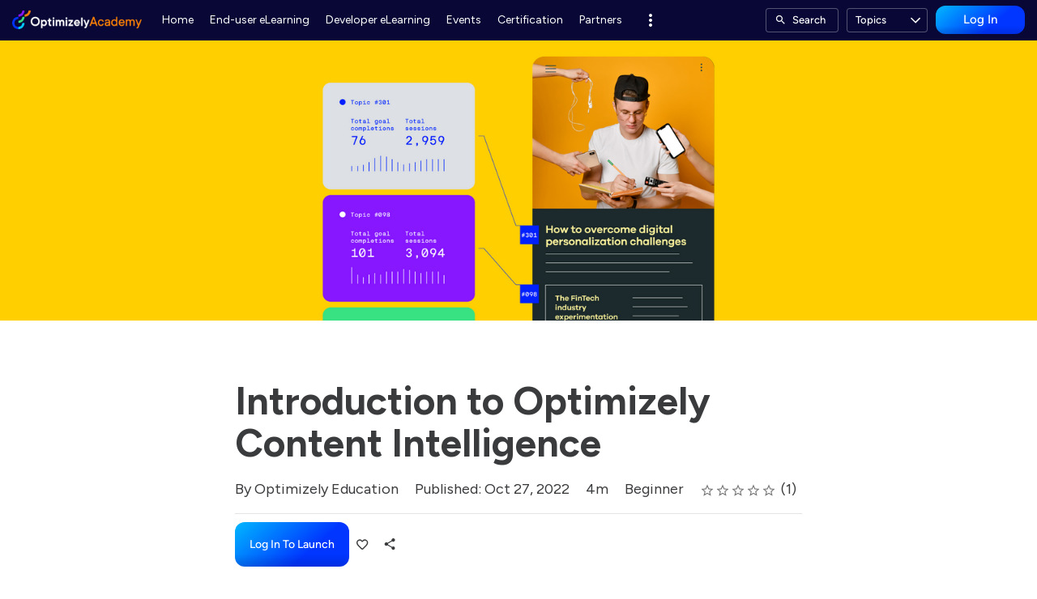

--- FILE ---
content_type: text/html; charset=utf-8
request_url: https://academy.optimizely.com/student/activity/1272297-introduction-to-optimizely-content-intelligence?sid=b4b1d5d3-211f-4dee-a3ea-97ba106b25c2&sid_i=5
body_size: 26620
content:

<!DOCTYPE html>
<html class="" lang="en" dir="ltr" data-timezone="America/New_York">
<head>

<script>
  window.Intellum = {
    ...window.Intellum,
    accountName: 'Optimizely Academy',
    accountFullDomain: 'https://academy.optimizely.com/',
    datepickerI18n: {
      previousMonth: "Previous Month",
      nextMonth: "Next Month",
      weekdays: ["Sunday","Monday","Tuesday","Wednesday","Thursday","Friday","Saturday"],
      weekdaysShort: ["Sun","Mon","Tue","Wed","Thu","Fri","Sat"],
      months: ["January","February","March","April","May","June","July","August","September","October","November","December"],
    },
    i18nStrings: {
      add_text_here: "Add text here",
      in_days: "in {{COUNT}} days",
      in_hours: "in {{COUNT}} hours",
      in_minutes: "in {{COUNT}} minutes",
      in_one_hour: "in 1 hour",
      in_one_minute: "in 1 minute",
      item_dropped: "\"{{ITEM NAME}}\" dropped at position {{POSITION}} of {{TOTAL ITEMS}}.",
      item_grabbed: "\"{{ITEM NAME}}\" grabbed. Current position: {{POSITION}} of {{TOTAL ITEMS}}. Use up and down keys to move the item, space bar to drop it, Escape to cancel.",
      item_move_canceled: "Move of \"{{ITEM NAME}}\" canceled.",
      item_moved_to_position: "\"{{ITEM NAME}}\" moved to position {{POSITION}} of {{TOTAL ITEMS}}.",
      item_moved_to_position_in_list: "\"{{ITEM NAME}}\" moved to position {{POSITION}} of {{TOTAL ITEMS}} in \"{{LIST NAME}}.\"",
      live_now: "LIVE NOW",
      loading: "Loading...",
      processing_ellipsis: "Processing...",
      remove: "Remove",
      removing_ellipsis: "Removing...",
      saving_ellipsis: "Saving...",
      search_results: "Search Results",
      showing_item_position_of_total: "Showing item {{POSITION}} of {{TOTAL ITEMS}}",
      start_creating_content: "Start creating content",
      there_was_a_problem_getting_your_updates: "There was a problem in getting your updates.",
      tomorrow: "tomorrow",
      topicsSuggestionEmpty: "Sorry. We've run out of suggested topics.",
      topicsSelectionEmpty: "No topics have been assigned to this activity.",
      topicsFollowedSelectionEmpty: "No topics have been followed yet.",
      upload_canceled: "The upload was canceled.",
      uploadfile_no_file_selected: "No file selected",
      uploadfile_uploading_msg: "Uploading {{FILENAME}}",
      uploadfile_error_format_msg: "{{FILENAME}} is not the correct file type. Please try again.",
      uploadfile_error_size_coursefile_msg: "{{FILENAME}} is too large. Size limit: 10MB for images, 3GB for videos and audio.",
      uploadfile_error_size_msg: "{{FILENAME}} is too big. Please try again.",
      uploadfile_error_msg: "There was a problem uploading {{FILENAME}}. Please try again.",
      uploading_ellipsis: "Uploading...",
      use_menu_edit_html: "Use menu to edit HTML",
      when_datepicket_widget_appears: "When the datepicker widget appears, use arrow keys to navigate dates and select a date.",
    },
    mediumEditorI18n: {
      bold: "Bold",
      italic: "Italic",
      link: "Link",
      title: "Title",
      subtitle: "Subtitle",
      unorderedList: "Unordered List",
      orderedList: "Ordered List",
      quote: "Quote",
      linkPlaceholderText: "Paste or type a link...",
      save: "Save",
      close: "Close",
    },
    properties: {
      courseContentFileSizeConstraintsInMB: {
        image: 10485760,
        video: 3221225472,
        audio: 3221225472,
      },
    },
    translation_paths: {
        'ar': '/locales/ar.82eb70d8752db6fb99ff69988134ac3e.json',
        'bg': '/locales/bg.c7cc97dea99387391ce4000a82bfccfc.json',
        'bn': '/locales/bn.140455b821f1989b842da1ec1bb9df5d.json',
        'cs': '/locales/cs.94e96c864f5db7684d01c04354851d13.json',
        'da': '/locales/da.029a6258e33e99988d173cb1183ea637.json',
        'de': '/locales/de.27e2065e5794ca7ba3c943ce85d9835c.json',
        'el': '/locales/el.ed1f806487b4d36b7ac33c1dbdfc3a45.json',
        'en-AU': '/locales/en-AU.ebd89ff57f0b6b703674ebebe1d6bb00.json',
        'en-CA': '/locales/en-CA.26f1c2a40f9827febdd6eff9d9267f8c.json',
        'en-GB': '/locales/en-GB.81e81ddc55c661e9f5b0f6c81206f4df.json',
        'en-IN': '/locales/en-IN.0dc88e0e462cc707b85fc619dbfdc98e.json',
        'en-SG': '/locales/en-SG.6aad46d009323900eeb7a34884a21c39.json',
        'en': '/locales/en.d394a6f9bbd90a6d058849ab75c8456f.json',
        'es-419': '/locales/es-419.3a6538992d01f145b64d31b57df0472e.json',
        'es-MX': '/locales/es-MX.831cbf979324df824de58d32902e9918.json',
        'es': '/locales/es.83732d5c5207c7afe61ccb185d0e8018.json',
        'et': '/locales/et.c98359aa61c8bc881784ac0c2177e912.json',
        'fi': '/locales/fi.06ddf8e6b886b4bc960bb0ff0264ebce.json',
        'fr-CA': '/locales/fr-CA.339748a249e287df2a649cec1e3072c2.json',
        'fr': '/locales/fr.dab9e17b2acac25d80a661ba5c9c0d2e.json',
        'he': '/locales/he.62270d662a0b5630d60c0ec841c0bbea.json',
        'hi': '/locales/hi.ba939aa5160e1460bbbe0455594e9439.json',
        'hr': '/locales/hr.69702bbb0cd9571d90dc455a5e4b02a0.json',
        'hu': '/locales/hu.8b37181608775d9f0516160dfab7bb92.json',
        'id': '/locales/id.093c5fe13b0f582a3af7ee0db673b1dc.json',
        'it': '/locales/it.435558835c2ee67948f5dd554470ac81.json',
        'ja': '/locales/ja.de6b810f2b6c43de43b92466f2f9bbaf.json',
        'kn': '/locales/kn.21b08f9407a0ccec7f551f7382af1e20.json',
        'ko': '/locales/ko.2d10ce327009be7efd1664442f5fedd2.json',
        'lt': '/locales/lt.580b1ce3d05447f72bceeeb88f44e1b5.json',
        'lv': '/locales/lv.c5d3c1d787e53c5eac20beddc428e6cc.json',
        'mn': '/locales/mn.b80e1f22931d119cc603e6b3e9d276c8.json',
        'mr': '/locales/mr.3f6a1f8b9e44bb1c4cd5a2ba5260c460.json',
        'ms': '/locales/ms.486d614f3ff675e5c2f2ce42e407ac1d.json',
        'my': '/locales/my.b2fc4e5fa3021fbb74d7483f7a158ba9.json',
        'nb': '/locales/nb.c662a4186504217e5138f4405c5ac02b.json',
        'nl': '/locales/nl.f7ac85da1b8dfbc3ecdd55f4bc2bd037.json',
        'pl': '/locales/pl.788fc13f98adda8b56683a2a3597605e.json',
        'pt-BR': '/locales/pt-BR.83a244af60cee4362f6e9af4a0b25224.json',
        'pt-PT': '/locales/pt-PT.7be5e629f21e269201da96cf4bf274c8.json',
        'ro': '/locales/ro.ffcf617f4613e4936468f28e04ccd327.json',
        'ru': '/locales/ru.ba578a7c824c87375a1acbd449adc276.json',
        'si': '/locales/si.f273f442ed27994a2a51bb85ac0633f2.json',
        'sk': '/locales/sk.0059f5ef3205e28f17b3c9bdee2119da.json',
        'sl': '/locales/sl.536950420cbc990340740a1f19b67bc4.json',
        'sr-Cyrl': '/locales/sr-Cyrl.97abfc018aec6c152885627c7f516ad4.json',
        'sr-Latn': '/locales/sr-Latn.0e96c3f98395a3bcdebaecbdae8fa21b.json',
        'sv': '/locales/sv.22b37f3125ec620c9c915655ea0c84c5.json',
        'ta': '/locales/ta.0cf54a3070746cfbab4b00240f331e9d.json',
        'te': '/locales/te.b95c79b5e5af8d5710cbb50c77e4cc79.json',
        'th': '/locales/th.8a2d430a8c442fbe35e211e2185fd56b.json',
        'tr': '/locales/tr.268226fb3638d41cba7b84b4fcdfbc81.json',
        'uk': '/locales/uk.7daae2d305884359e564eefb9dcaee40.json',
        'vi': '/locales/vi.9138964f55bc054d63abfa4c30147ecb.json',
        'zh-CN': '/locales/zh-CN.77ddfc89407df36e6acd0c33145e5881.json',
        'zh-TW': '/locales/zh-TW.472774415ba4a4aa566a8460cc4e8176.json',
    },
  };
</script>



  <meta http-equiv="X-UA-Compatible" content="IE=edge">
  <link rel="icon" type="image/png" href="https://cdn.exceedlms.com/uploads/organizations/favicons/4390/small/optimizely-symbol-full-color.png?1662482209&amp;Policy=[base64]&amp;Signature=Gqqepp83HqRMSFvTGIDz2o1NUtdTxPxBmyD8KwDpF8mtYO5z2Xw~HmNFW9sxodHjNxFgGnMngEhY05glW9KB~C9z3xD6mKq4hpuDxuy1r-I0-G~n08M7ngrEs9Yq978YMW7-KXbgzJvKWZ1b5UYIzB1QYR9swcnB9mHiQ8GmxMCrJufnVTbiEfU~7rCVQNHttlfBTYS-q18m5zGqvB0ExJy~R0t6uVzKfG4zo8wIHAlKOHER5FeulN93MdLsJ96FHt5O7s3LW1Nrv9z09YKG3YEZTnNIhOG7fvOAwS5fVx3XnKw4H89gfahXkLFQvbLBQHjj5fXJUu~YEhB-1-oMSw__&amp;Key-Pair-Id=APKAJINUZDMKZJI5I6DA" sizes="16x16">
  <link rel="icon" type="image/png" href="https://cdn.exceedlms.com/uploads/organizations/favicons/4390/medium/optimizely-symbol-full-color.png?1662482209&amp;Policy=eyJTdGF0ZW1lbnQiOlt7IlJlc291cmNlIjoiaHR0cHM6Ly9jZG4uZXhjZWVkbG1zLmNvbS91cGxvYWRzL29yZ2FuaXphdGlvbnMvZmF2aWNvbnMvNDM5MC9tZWRpdW0vb3B0aW1pemVseS1zeW1ib2wtZnVsbC1jb2xvci5wbmc~MTY2MjQ4MjIwOSIsIkNvbmRpdGlvbiI6eyJEYXRlTGVzc1RoYW4iOnsiQVdTOkVwb2NoVGltZSI6MTc2OTEyNTA3MX19fV19&amp;Signature=J0cI-MMippYE9CPPOPJfvHdkQCAfArbfE65JLLT415SKl0ZmFXg1QM9bpAtV2ZANvu2rPc4IRjih4CEZcrx4U3SQCHI8fafsRSknROUp2YoWRJnxa-JpHA1mMdw5~9ISU0BYGmj6YHiJG9A0Or3MFqMSaJrkZOYaxPEMyCZjaEYUi0xezYV6NZOLX1KkUEIlOGblU7mFY4EOdhp5za8KYM51bJERYkhJAxppGYl8WECagH9PvJshgY3lpEHcyM~ZnC9Gxw2FOwacc8q9br~Vj2mBKLJnEctbKxIXQWXj-iSKv4rX0MDynx4QWgbR~4qAwxsz6WxDCdNtZTjH9GkWVQ__&amp;Key-Pair-Id=APKAJINUZDMKZJI5I6DA" sizes="32x32">
  <link rel="icon" type="image/png" href="https://cdn.exceedlms.com/uploads/organizations/favicons/4390/large/optimizely-symbol-full-color.png?1662482209&amp;Policy=[base64]&amp;Signature=H~EdcW3FjiDK0UtqPjbuKB~Sb-dWAPbC9c9aenuoQZsKbKsquLTF8sQ6Vmx1kPxBN0Ony8LS163JPFIi9N2QdJisQoONaHsnAWIcABS61fuX~JEQxMQ-vwm1IGe-naw4JwPgWyYszoWUIq~CGP9xEZiIhS6FqbGH6VrIMLdbjo5IsxWGpjobiuUYOuJ~IawtTeAytBRQnX7Ru~fN-59nFNxxUmpis7ucUIIicw-xsd9czj0PkwAzv75Ai8WCc4UuJ-yJ4Jb9A5rXPbg~DIiKzYAF5oD4N6B5Cd01nHwXd2vp13Qr8~5f8rDpnNx9Ua0EZe9b7h5RGiLY0YLEzHWqzg__&amp;Key-Pair-Id=APKAJINUZDMKZJI5I6DA" sizes="96x96">

  <meta charset="utf-8" />
  

    <meta name="viewport" content="width=device-width, initial-scale=1.0" />
    <meta name="apple-mobile-web-app-capable" content="yes">
    <meta name="apple-mobile-web-app-status-bar-style" content="white">


    <meta name="apple-itunes-app" content="app-id=1087150865, app-argument=https://academy.optimizely.com/student/activity/1272297-introduction-to-optimizely-content-intelligence" />
    <link rel="manifest" href="/manifest.json" />






      <title>Introduction to Optimizely Content Intelligence : Optimizely Academy</title>

    <meta name="description" content="Learn how Optimizely’s Content Intelligence can help audit your website content and evaluate its effectiveness using AI and Natural Language Processing. In this short, general information course of less than five minutes, you’ll learn what Content Intelligence is, how it can support Optimizely’s Content Recommendations system, how it can improve a site migration, and more."/>


    <meta content="https://exceed-primary-production-main.s3.amazonaws.com/uploads/organizations/open_graph_images/4390/full/education-store-og-1200x628-01.png" property="og:image" />


  <link rel="stylesheet" href="https://academy.optimizely.com/custom_fonts/4390/font_faces-1678917324167903.css" media="all" />

  <link rel="stylesheet" href="/assets/default/all-0e760bdd0d303098a0ebe43138d1e01a707f8e98dc7bbe196a60bc7cdb772040.css" media="all" />
  <link rel="stylesheet" href="/theme/4390-optimizely-academy/1769096561/styles.css" media="all" />
  

  <meta name="csrf-param" content="authenticity_token" />
<meta name="csrf-token" content="1k/4Oq16OS4jft02hA7F1pVnrjThpbpBIz/MdGa/BKC0LxYjg5nBoVW8wF4hZI76to6bFvL7NvlqmRtdq/6ReA==" />

      <meta property="og:type" content="exceedlms:lmscourse" />
<meta name="twitter:card" content="summary" />
<meta property="og:title" content="Introduction to Optimizely Content Intelligence" />
<meta property="og:url" content="https://academy.optimizely.com/student/activity/1272297-introduction-to-optimizely-content-intelligence?sid=b4b1d5d3-211f-4dee-a3ea-97ba106b25c2&amp;sid_i=5" />
  <meta property="og:image" content="https://exceed-primary-production-main.s3.amazonaws.com/uploads/resource_course_pictures/targets/3776365/w550/optimizelyacademy-introduction-to-optimizely-content-intelligence-coverart.png" />
<meta property="og:site_name" content="Optimizely Academy" />


<meta name="description" property="og:description" content="This general information course of less than five minutes explains what Optimizely Content Intelligence is and how it can help you manage your content. Highlights include: 

- Optimizely Content Intelligence’s key features
- How Content Intelligence supports Content Recommendations
- How Content Intelligence can assist you when migrating your site

NOTE: Please pardon our dust as we transition to a new course layout. You no longer need to "click the Next Module button" to progress through a course as indicated at the end. Instead, when you reach the end of the activity, just close the activity browser tab and navigate to the next one in your path. Your progress will be saved for the next time you return to the course." />
<meta name="keywords" property="og:keywords" content="" />
  <meta property="og:author" content="Optimizely Education" />
  <meta property="exceed:course_type" content="CourseScorm" />
  <meta property="exceed:embeddable" content="false" />
    <meta property="og:article:tag" content="Content Intelligence &amp; Recommendations" />
    <meta property="og:article:tag" content="Product Onboarding" />
    <meta property="og:article:tag" content="Enhancements" />
    <meta property="og:article:tag" content="Product knowledge" />
<meta property="og:locale" content="en" />

    <link rel="alternate" hreflang="en" href="https://academy.optimizely.com/student/activity/1272297-introduction-to-optimizely-content-intelligence" />

    <link rel="canonical" href="https://academy.optimizely.com/student/activity/1272297-introduction-to-optimizely-content-intelligence" />

  <script type="application/ld+json">
    {"@context":"http://schema.org","@type":"Course","inLanguage":"en","isAccessibleForFree":true,"courseCode":"INTSCOU00117CNV_standalone_cnvpkg","coursePrerequisites":"none","name":"Introduction to Optimizely Content Intelligence","description":"This general information course of less than five minutes explains what Optimizely Content Intelligence is and how it can help you manage your content. Highlights include: \r\n\r\n- Optimizely Content Intelligence’s key features\r\n- How Content Intelligence supports Content Recommendations\r\n- How Content Intelligence can assist you when migrating your site\r\n\r\nNOTE: Please pardon our dust as we transition to a new course layout. You no longer need to \"click the Next Module button\" to progress through a course as indicated at the end. Instead, when you reach the end of the activity, just close the activity browser tab and navigate to the next one in your path. Your progress will be saved for the next time you return to the course.","keywords":["Content Intelligence \u0026 Recommendations","Product Onboarding","Enhancements","Product knowledge"],"image":"https://exceed-primary-production-main.s3.amazonaws.com/uploads/resource_course_pictures/targets/3776365/w550/optimizelyacademy-introduction-to-optimizely-content-intelligence-coverart.png","url":"https://academy.optimizely.com/student/path/1272297-introduction-to-optimizely-content-intelligence","datePublished":"10/27/2022","provider":{"@type":"Organization","name":"Optimizely"},"aggregateRating":{"@type":"AggregateRating","ratingValue":4.0,"reviewCount":1}}
  </script>



  

  <script>
    window.dataLayer = window.dataLayer || [];
    window.dataLayer.push(
      {'user_id': null}
    );
    window.dataLayer.push({'cluster': "primary"});
      window.dataLayer.push(
        { 'course_id': 1272297 },
        { 'enrollment_id': },
        { 'course_type': 'CourseScorm' },
        { 'course_subtype': 'elearning' },
        { 'is_enrolled': true }
      );
    window.dataLayer.push({'environment': "production"})
</script>

  <script>
    window.IntellumDataLayer = window.IntellumDataLayer || {"account":{"id":1763,"name":"Optimizely Academy"},"organization":{"id":4390,"code":"","name":"Optimizely Academy"},"user":null,"course":{"id":1272297,"code":"INTSCOU00117CNV_standalone_cnvpkg","name":"Introduction to Optimizely Content Intelligence","author":"Optimizely Education","locale":"en","type":"CourseScorm","subtype":"elearning","price":null,"due_within":null,"completion_type":null,"duration":240,"published_on":"2022-10-27","require_purchase":false,"version_number":2,"is_versioned":true,"taxonomy_tags":null,"categories":[{"id":33738,"code":"","name":"Content Intelligence \u0026 Recommendations"},{"id":33736,"code":"","name":"Product Onboarding"},{"id":30586,"code":"","name":"Enhancements"},{"id":33327,"code":"","name":"Product knowledge"}],"difficulty":"Beginner","review_average":4.0,"reviews_count":1},"course_session":null,"enrollment":{"id":null,"code":null,"started_on":"2026-01-22T12:44:25-05:00","enrolled_on":null,"due_on":null,"expires_on":null,"completed_on":null,"last_opened_on":null,"status":"in-progress","relationship_type":"recommended"},"page_type":"course","search":null};
</script>

  
  <script>
//<![CDATA[
window.gon={};gon.page_entity={"page_type":"course","course_id":1272297,"course_version":2,"course_type":"CourseScorm","locale":"en"};
//]]>
</script>
  <script async="1">

      function getCookie(name) {
        const value = `; ${document.cookie}`;
        const parts = value.split(`; ${name}=`);
        if (parts.length === 2) return parts.pop().split(';').shift();
      }

      function trackLinkClick(element) {
        snowplow('trackSelfDescribingEvent' + trackersToUse, {
          event: {
            schema: "iglu:com.intellum/link_click/jsonschema/1-0-0",
            data: {
              link_name: element.dataset.objectName || 'unnamed_link',
              link_title: element.dataset.objectTitle || (element.innerText || element.textContent).trim(),
              link_href: element.href
            }
          }
        })
      }

      function trackButtonClick(element) {
        snowplow('trackSelfDescribingEvent' + trackersToUse, {
          event: {
            schema: "iglu:com.intellum/button_click/jsonschema/1-0-0",
            data: {
              button_name: element.dataset.objectName || 'unnamed_button',
              button_title: element.dataset.objectTitle || (element.innerText || element.textContent).trim()
            }
          }
        })
      }

      (function (p, l, o, w, i, n, g) {
        if (!p[i]) {
          p.GlobalSnowplowNamespace = p.GlobalSnowplowNamespace || [];
          p.GlobalSnowplowNamespace.push(i);
          p[i] = function () {
            (p[i].q = p[i].q || []).push(arguments);
          };
          p[i].q = p[i].q || [];
          n = l.createElement(o);
          g = l.getElementsByTagName(o)[0];
          n.async = 1;
          n.src = w;
          g.parentNode.insertBefore(n, g);
        }
      })(
        window,
        document,
        "script",
        "/assets/snowplow/sp-001e8f5f3fd0505bcecf97203bd6a99b1633754ba364a4194b154bd8f90996ba.js",
        "snowplow"
      )

      snowplow("newTracker", "production-sp-production", "https://collector.intellumanalytics.com", {
        appId: "Primary-1763",
        platform: 'web',
        cookieSameSite: 'Lax',
        cookieSecure: true,
        discoverRootDomain: true,
        bufferSize: 1
      })

      snowplow("newTracker", "snowcat-production", "https://collector.staging.intellumanalytics.com", {
        appId: "Primary-1763",
        platform: 'web',
        cookieSameSite: 'Lax',
        cookieSecure: true,
        discoverRootDomain: true,
        bufferSize: 1
      })

      var context = [
        {
          schema: "iglu:com.intellum/page/jsonschema/1-0-7",
          data: Object.assign({}, gon.page_entity, {"is_embedded": (window === window.parent) ? false : true})
        },
        {
          schema: "iglu:com.intellum/account/jsonschema/1-0-1",
          data: {
            cluster_name: "Primary",
            account_id: 1763
          }
        },
        {
          schema: "iglu:com.intellum/user/jsonschema/1-0-2",
          data: {
            tracking_id: getCookie("tid") || null,
            user_id: null,
            organization_id: null
          }
        },
        {
          schema: "iglu:com.intellum/application/jsonschema/1-0-1",
          data: {
            application: "exceed",
            env: "production"
          }
        }
      ]

      snowplow('setUserId', null)
      snowplow('addGlobalContexts', context)

      var trackersToUse = ":production-sp-production;snowcat-production"

      function trackVideos() {
        videos = document.querySelectorAll('video')
        videos_arr = Array.from(videos)
        percent_bucket_size = 10
        videos_completed_percentage = {}

        function trackVideoUsage(video, videos_completed_percentage, percent_bucket_size) {
          totalLength = video.duration
          percentageCompleted = (video.currentTime / totalLength) * 100
          percentageCompletedRatio = Math.floor(percentageCompleted / percent_bucket_size)

          if (!videos_completed_percentage[video.id].has(percentageCompletedRatio)) {
            snowplow('trackSelfDescribingEvent' + trackersToUse, {
              event: {
                schema: "iglu:com.intellum/video_track/jsonschema/1-0-0",
                data: {
                  percentage_completed_bucket: percentageCompletedRatio * percent_bucket_size,
                  video_id: video.id,
                  percentage_completed: Math.floor(percentageCompleted),
                  video_size_in_s: Math.floor(video.duration),
                  video_current_time_in_s: Math.floor(video.currentTime)
                }
              }
            })
            videos_completed_percentage[video.id].add(percentageCompletedRatio)
          }
        }

        videos_arr.forEach(video => {
          if (video.id) {
            video.ontimeupdate = function () {
              if (!videos_completed_percentage[video.id]) {
                videos_completed_percentage[video.id] = new Set()
              }
              trackVideoUsage(video, videos_completed_percentage, percent_bucket_size)
            }
          }
        })
      }

      snowplow("enableActivityTracking" + trackersToUse, { // The enableActivityTracking method must be called before the trackPageView method (https://docs.snowplowanalytics.com/docs/collecting-data/collecting-from-own-applications/javascript-trackers/javascript-tracker/javascript-tracker-v3/tracking-events/#activity-tracking-page-pings)
        minimumVisitLength: 10,
        heartbeatDelay: 10
      })

      snowplow('trackPageView' + trackersToUse, {})
      snowplow('enableErrorTracking' + trackersToUse, {})
      snowplow('enableFormTracking' + trackersToUse, {})

      document.addEventListener('DOMContentLoaded', function() {
        // Track clicks on buttons
        buttons = document.getElementsByTagName("button")
        button_arr = Array.from(buttons)
        button_arr.forEach(element => {
          element.addEventListener("click", function () {
            snowplow('trackSelfDescribingEvent' + trackersToUse, {
              event: {
                schema: "iglu:com.intellum/button_click/jsonschema/1-0-0",
                data: {
                    button_name: element.dataset.objectName || 'unnamed_button',
                    button_title: (element.innerText || element.textContent).trim()
                }
              }
            })
          })
        })

        // Track clicks on links
        links = document.getElementsByTagName("a")
        links_arr = Array.from(links)
        links_arr.forEach(element => {
          element.addEventListener("click", function () {
            snowplow('trackSelfDescribingEvent' + trackersToUse, {
              event: {
                schema: "iglu:com.intellum/link_click/jsonschema/1-0-0",
                data: {
                  link_name: element.dataset.objectName || 'unnamed_link',
                  link_title: (element.innerText || element.textContent).trim(),
                  link_href: element.href
                }
              }
            })
          })
          element.addEventListener("auxclick", function () {
            snowplow('trackSelfDescribingEvent' + trackersToUse, {
              event: {
                schema: "iglu:com.intellum/link_click/jsonschema/1-0-0",
                data: {
                  link_name: element.dataset.objectName || 'unnamed_link',
                  link_title: (element.innerText || element.textContent).trim(),
                  link_href: element.href
                }
              }
            })
          })
        })

        // Track video usage
        trackVideos()

        // Track catalog cards impressions
        if (gon.page_entity && gon.page_entity["page_type"] == 'homepage') {
          prevVisibleCatalogCards = new Set()
          maxChecks = 20
          checkInterval = 5000
          currentCheck = 0

          function checkNewCatalogCards(prevVisibleCatalogCards) {
            catalogCards = Array.from(document.getElementsByClassName("catalogcards"))
            catalogCards.forEach((el, index) => {
              if (el.getElementsByTagName("h2")[0]) {
                title = el.getElementsByTagName("h2")[0].innerText
                courses = Array.from(el.getElementsByClassName("catalogcard"))
                  .map(el => {
                    return {
                      course_id: parseInt(el.dataset.courseId, 10),
                      course_type: el.dataset.courseType
                    }
                  })
                  .filter(el => !isNaN(el["course_id"]))

                if (courses.length != 0 && !prevVisibleCatalogCards.has(title)) {
                  snowplow('trackSelfDescribingEvent' + trackersToUse, {
                    event: {
                      schema: "iglu:com.intellum/gallery_impression/jsonschema/1-0-0",
                      data: {
                        title: title,
                        gallery_position: index,
                        results: courses
                      }
                    }
                  })
                  prevVisibleCatalogCards.add(title)
                }
              }
            })
          }
          checkNewCatalogCards(prevVisibleCatalogCards)
          const catalogCheckInterval = setInterval(function() {
            checkNewCatalogCards(prevVisibleCatalogCards)
            if (currentCheck > maxChecks) {
              clearInterval(catalogCheckInterval)
            }
            currentCheck += 1
          }, checkInterval)
        }

        if (gon.page_entity && gon.page_entity["page_type"] == 'search_result_page') {
          searchList = document.getElementsByTagName("exceed-filter-content")[0]
          if (searchList != undefined) {
            courses = Array.from(searchList.getElementsByTagName("article")).map(x => {
              return {
                course_id: parseInt(x.dataset.courseId, 10),
                course_type: x.dataset.courseType
              }
            })
            snowplow('trackSelfDescribingEvent' + trackersToUse, {
              event: {
                schema: "iglu:com.intellum/search_impression/jsonschema/1-0-2",
                data: {
                  search_query: gon.page_entity["search_query"],
                  results: courses
                }
              }
            })
          }
        }

      }, false)
  </script>



  <!-- Intellum GA4 script -->
  <script async src="https://www.googletagmanager.com/gtag/js?id=G-9QZZZPK0JH"></script>
  <script>
    window.dataLayer = window.dataLayer || [];
    function gtag(){dataLayer.push(arguments);}
    gtag('js', new Date());

    gtag('config', 'G-9QZZZPK0JH');
  </script>

  <script>
    window.ga=window.ga||function(){(ga.q=ga.q||[]).push(arguments)};ga.l=+new Date;
          ga('create', 'G-9M3Y9PTK8Z', 'auto');
          ga('send', 'pageview');

        ga('create', 'UA-45326746-3', 'auto', {'name': 'intellumTracker'});
    ga('intellumTracker.set', 'anonymizeIp', true);
    ga('intellumTracker.send', 'pageview');
  </script>
  <script type="text/javascript" async src='https://www.google-analytics.com/analytics.js'></script>




  

  




    <link rel="preconnect" href="https://fonts.googleapis.com">
<link rel="preconnect" href="https://fonts.gstatic.com" crossorigin>
<link href="https://fonts.googleapis.com/css2?family=Figtree:ital,wght@0,300..900;1,300..900&display=swap" rel="stylesheet">
<meta name="google-site-verification" content="h0OFNTwyGQLVr_7doMteJ4ifAjptcTB3S-4TPftI4G0" />
<script src="https://cdn.optimizely.com/js/5112548349968384.js"></script>
  
</head>

<body class="body--logged-out" data-controller="activity" data-action="show">

  

    <!-- Google Tag Manager --> 
  <noscript><iframe src="//www.googletagmanager.com/ns.html?id=GTM-KBZSZTKH"
  height="0" width="0" style="display:none;visibility:hidden"></iframe></noscript>

  <script type="text/javascript" >(function(w,d,s,l,i){w[l]=w[l]||[];w[l].push({'gtm.start':
  new Date().getTime(),event:'gtm.js'});var f=d.getElementsByTagName(s)[0],
  j=d.createElement(s),dl=l!='dataLayer'?'&l='+l:'';j.async=true;j.src=
  '//www.googletagmanager.com/gtm.js?id='+i+dl;f.parentNode.insertBefore(j,f);
  })(window,document,'script','dataLayer','GTM-KBZSZTKH');</script>
  <!-- End Google Tag Manager -->



  <a href="#main" class="skip2content">
    Skip to main content
  </a>
      



<div class="appheader appheader--exceed u-org--header">

    
<div class="appheader__navigation">

  <div class="appheader__section appheader__section--title u-org--header">

      <exceed-nav-menu trigger-el-selector=".appheader__button--appnavmobile" menu-el-selector=".appnav--mobile" menu-visible-class="appnav--mobilevisible" option-el-selector=".navmenu__option">
        <button type="button" class="appheader__button appheader__button--appnavmobile u-org--header" aria-label="Toggle Navigation">
          <svg xmlns="http://www.w3.org/2000/svg" viewBox="0 0 24 24" aria-hidden="true" class="appheader__icon" focusable="false">
  <path aria-hidden="true" d="M0 0h24v24H0V0z" fill="none"></path>
  <path aria-hidden="true" d="M3 18h18v-2H3v2zm0-5h18v-2H3v2zm0-7v2h18V6H3z" fill="currentColor"></path>
</svg>

        </button>

        <nav class="appnav appnav--mobile">
            <div class="appheader__categories appheader__categories--mobile">
              <div class="appheader__categoriesbuttoncontainer--mobile navmenu__option">
                <button name="button" type="button" class="button button--toggle appheader__categoriesbutton appheader__categoriesbutton--mobile" data-trigger="modal.open" data-trigger-target="mobile-categories-menu-modal">
                  Topics
                  <svg xmlns="http://www.w3.org/2000/svg" viewBox="0 0 24 24" aria-hidden="true" class="button__icon button__icon--toggle" focusable="false">
  <g fill="currentColor" aria-hidden="true">
    <path d="M18.6,16.4L12,9.8l-6.6,6.6L4,15l8-8l8,8L18.6,16.4z"></path>
  </g>
</svg>

</button>              </div>
            </div>

          <ul class="appnav__list--mobile">
              <li class="navmenu__listitem--mobile navmenu__option">
      <a class="appnav__link appnav__link--mobile" href="/student/catalog">
          <svg xmlns="http://www.w3.org/2000/svg" viewBox="0 0 24 24" aria-hidden="true" class="appnav__icon appnav__icon--left" focusable="false">
  <g aria-hidden="true" fill="currentColor">
    <path d="M12,5.69l5,4.5V18h-2v-5c0-0.552-0.448-1-1-1h-4c-0.552,0-1,0.448-1,1v5H7v-7.81L12,5.69 M11.666,3.301l-8.697,7.827   C2.628,11.435,2.845,12,3.303,12H5v7c0,0.552,0.448,1,1,1h4c0.552,0,1-0.448,1-1v-5h2v5c0,0.552,0.448,1,1,1h4c0.552,0,1-0.448,1-1   v-7h1.697c0.458,0,0.675-0.565,0.334-0.872l-8.697-7.827C12.144,3.13,11.856,3.13,11.666,3.301z"></path>
  </g>
</svg>

          <span class="appnav__label">
            Home
          </span>
</a></li>  <li class="navmenu__listitem--mobile navmenu__option">
      <a class="appnav__link appnav__link--mobile" href="/student/catalog/list?category_ids=41482-end-user-elearning">
          <svg xmlns="http://www.w3.org/2000/svg" viewBox="0 0 24 24" aria-hidden="true" class="appnav__icon appnav__icon--left" focusable="false">
  <g aria-hidden="true" fill="currentColor">
    <path d="M4,6h16v2H4V6z M6,2h12v2H6V2z M20,10H4c-1.1,0-2,0.9-2,2v8c0,1.1,0.9,2,2,2h16c1.1,0,2-0.9,2-2v-8C22,10.9,21.1,10,20,10z    M20,20H4v-8h16V20z"></path>
  </g>
</svg>

          <span class="appnav__label">
            End-user eLearning
          </span>
</a></li>  <li class="navmenu__listitem--mobile navmenu__option">
      <a class="appnav__link appnav__link--mobile" href="/student/catalog/list?category_ids=42954-developer-elearning">
          <svg xmlns="http://www.w3.org/2000/svg" viewBox="0 0 24 24" aria-hidden="true" class="appnav__icon appnav__icon--left" focusable="false">
  <g aria-hidden="true" fill="currentColor">
    <path d="M9.015,12.554l1.76-2.765C11.163,9.914,11.57,10,12,10c2.209,0,4-1.791,4-4s-1.791-4-4-4S8,3.791,8,6     c0,1.055,0.416,2.006,1.083,2.721l-1.751,2.751C7.955,11.736,8.52,12.107,9.015,12.554z M12,4c1.103,0,2,0.897,2,2s-0.897,2-2,2     s-2-0.897-2-2S10.897,4,12,4z"></path>
    <path d="M19,13c-0.43,0-0.837,0.086-1.225,0.211l-1.76-2.765c-0.495,0.447-1.06,0.818-1.682,1.082l1.751,2.751     c-0.532,0.571-0.894,1.294-1.021,2.101C15.026,16.582,15,16.787,15,17s0.026,0.418,0.063,0.621C15.363,19.533,17.003,21,19,21     c2.209,0,4-1.791,4-4S21.209,13,19,13z M19,19c-1.103,0-2-0.897-2-2s0.897-2,2-2s2,0.897,2,2S20.103,19,19,19z"></path>
    <path d="M8.859,16C8.413,14.278,6.862,13,5,13c-2.209,0-4,1.791-4,4s1.791,4,4,4c1.862,0,3.413-1.278,3.859-3h4.232     C13.035,17.674,13,17.341,13,17s0.035-0.674,0.09-1H8.859z M5,19c-1.103,0-2-0.897-2-2s0.897-2,2-2s2,0.897,2,2S6.103,19,5,19z"></path>
  </g>
</svg>

          <span class="appnav__label">
            Developer eLearning
          </span>
</a></li>  <li class="navmenu__listitem--mobile navmenu__option">
      <a class="appnav__link appnav__link--mobile" href="/student/all_sessions">
          <svg xmlns="http://www.w3.org/2000/svg" viewBox="0 0 18 16" aria-hidden="true" class="appnav__icon appnav__icon--left" focusable="false">
  <g aria-hidden="true" fill="currentColor">
    <path d="M6.75 6.5V12.5L12 9.5L6.75 6.5ZM15.75 3.5H10.065L12.5325 1.0325L12 0.5L9 3.5H8.9775L5.9775 0.5L5.46 1.0325L7.92 3.5H2.25C1.425 3.5 0.75 4.175 0.75 5V14C0.75 14.825 1.425 15.5 2.25 15.5H15.75C16.575 15.5 17.25 14.825 17.25 14V5C17.25 4.175 16.575 3.5 15.75 3.5ZM15.75 14H2.25V5H15.75V14Z"></path>
  </g>
</svg>

          <span class="appnav__label">
            Events
          </span>
</a></li>  <li class="navmenu__listitem--mobile navmenu__option">
      <a class="appnav__link appnav__link--mobile" href="/student/catalog/list?category_ids=28882-browse-exams">
          <svg xmlns="http://www.w3.org/2000/svg" viewBox="0 0 24 24" aria-hidden="true" class="appnav__icon appnav__icon--left" focusable="false">
<g aria-hidden="true" fill="currentColor">
	  <path d="M9.943,2C9.708,2.009,9.469,2.055,9.234,2.141C8.295,2.482,7.711,3.35,7.748,4.35c0.004,0.107-0.049,0.173-0.094,0.211   c-0.046,0.038-0.12,0.077-0.223,0.055c-0.976-0.212-1.936,0.214-2.436,1.08c-0.501,0.866-0.39,1.906,0.281,2.648   C5.352,8.427,5.35,8.519,5.342,8.566C5.331,8.624,5.299,8.702,5.205,8.752c-0.884,0.468-1.344,1.408-1.17,2.393   c0.174,0.985,0.927,1.711,1.918,1.848c0.104,0.014,0.162,0.077,0.191,0.127c0.029,0.05,0.054,0.131,0.014,0.23   c-0.308,0.757-0.187,1.571,0.283,2.195L3.857,20h3.5v0.002l1.49,3.268l3.137-5.229l3.137,5.229l1.49-3.27h3.5l-2.568-4.428   c0.487-0.627,0.613-1.453,0.301-2.223c-0.039-0.098-0.012-0.179,0.016-0.23c0.029-0.05,0.087-0.113,0.191-0.127   c0.991-0.137,1.744-0.863,1.918-1.848s-0.286-1.925-1.17-2.393c-0.094-0.05-0.126-0.128-0.137-0.186   c-0.008-0.047-0.011-0.14,0.064-0.223c0.671-0.742,0.782-1.781,0.281-2.648c-0.5-0.867-1.462-1.291-2.436-1.08   c-0.103,0.022-0.178-0.017-0.223-0.055s-0.098-0.105-0.094-0.211c0.037-0.999-0.547-1.867-1.486-2.209   c-0.94-0.342-1.946-0.054-2.561,0.736c-0.131,0.167-0.283,0.168-0.414,0C11.333,2.284,10.651,1.974,9.943,2z M10.08,4.008   c0.05,0.014,0.095,0.045,0.135,0.096c0.861,1.11,2.707,1.109,3.57,0c0.078-0.1,0.179-0.129,0.297-0.086   c0.119,0.043,0.178,0.13,0.174,0.256c-0.026,0.702,0.268,1.364,0.807,1.816c0.538,0.452,1.239,0.627,1.928,0.479   c0.127-0.027,0.219,0.016,0.283,0.125c0.064,0.11,0.052,0.215-0.033,0.309c-0.472,0.522-0.673,1.217-0.551,1.91   c0.123,0.692,0.549,1.279,1.17,1.607c0.113,0.059,0.159,0.152,0.137,0.277s-0.098,0.196-0.223,0.213   c-0.697,0.097-1.298,0.502-1.65,1.111c-0.351,0.608-0.4,1.33-0.135,1.98c0.048,0.117,0.023,0.219-0.074,0.301   c-0.098,0.081-0.204,0.088-0.309,0.021c-0.597-0.374-1.316-0.451-1.977-0.211c-0.66,0.241-1.164,0.762-1.381,1.432   c-0.076,0.242-0.42,0.242-0.498,0c-0.216-0.669-0.719-1.19-1.379-1.43c-0.254-0.093-0.514-0.139-0.775-0.139   c-0.418,0-0.833,0.118-1.199,0.35c-0.108,0.068-0.21,0.061-0.309-0.021c-0.096-0.082-0.123-0.183-0.076-0.299   c0.265-0.651,0.216-1.375-0.135-1.984c-0.351-0.61-0.953-1.012-1.65-1.109c-0.125-0.017-0.2-0.09-0.221-0.215   c-0.022-0.124,0.023-0.217,0.135-0.277c0.621-0.328,1.047-0.913,1.17-1.605c0.122-0.693-0.077-1.389-0.549-1.91   C6.677,6.909,6.666,6.805,6.729,6.695C6.793,6.586,6.882,6.542,7.01,6.57c0.69,0.15,1.39-0.026,1.928-0.479   c0.54-0.451,0.833-1.113,0.807-1.816C9.74,4.148,9.799,4.062,9.918,4.018C9.976,3.997,10.03,3.994,10.08,4.008z M9.586,16.076   c0.039-0.001,0.074,0.008,0.102,0.018c0.055,0.02,0.128,0.065,0.16,0.166c0.093,0.288,0.239,0.541,0.42,0.76l-1.209,2.014   C8.705,18.419,8.077,18,7.357,18H7.33l0.889-1.535c0.424,0.006,0.853-0.104,1.24-0.348C9.504,16.089,9.547,16.078,9.586,16.076z    M14.418,16.076c0.039,0.001,0.083,0.012,0.129,0.041c0.376,0.236,0.789,0.347,1.201,0.348L16.639,18h-0.027   c-0.719,0-1.348,0.417-1.701,1.033l-1.195-1.992c0.19-0.224,0.344-0.483,0.441-0.781c0.033-0.101,0.106-0.146,0.16-0.166   C14.343,16.084,14.379,16.075,14.418,16.076z"></path>
	</g>
</svg>

          <span class="appnav__label">
            Certification
          </span>
</a></li>  <li class="navmenu__listitem--mobile navmenu__option">
      <a class="appnav__link appnav__link--mobile" href="/student/page/2540159-partners?navlink=true">
          <svg xmlns="http://www.w3.org/2000/svg" viewBox="0 0 24 24" aria-hidden="true" class="appnav__icon appnav__icon--left" focusable="false">
  <g aria-hidden="true" fill="currentColor">
    <path d="M11.163 12.161a4.501 4.501 0 0 0 1.396-3.246A4.53 4.53 0 0 0 8.034 4.39 4.53 4.53 0 0 0 3.51 8.915c0 1.277.542 2.423 1.396 3.246C2.521 13.326.87 15.767.87 18.594a1.004 1.004 0 1 0 2.01 0 5.16 5.16 0 0 1 5.13-5.155h.024v-.125.125h.025a5.16 5.16 0 0 1 5.13 5.155 1.004 1.004 0 1 0 2.01 0c0-2.828-1.652-5.269-4.036-6.434v.001Zm-3.129-.614v-.117h-.022A2.518 2.518 0 0 1 5.52 8.915 2.518 2.518 0 0 1 8.034 6.4a2.518 2.518 0 0 1 2.515 2.515 2.519 2.519 0 0 1-2.493 2.515h-.02v.117h-.002Zm11.05.615a4.497 4.497 0 0 0 1.395-3.246 4.53 4.53 0 0 0-4.525-4.525c-.795 0-1.578.209-2.263.606a1.006 1.006 0 0 0 1.007 1.739 2.516 2.516 0 1 1 1.28 4.695h-.022a1.005 1.005 0 1 0 0 2.01h.025a5.16 5.16 0 0 1 5.13 5.155 1.004 1.004 0 1 0 2.01 0c0-2.828-1.652-5.269-4.036-6.434h-.002Zm-4.449-5.534.008.014-.008-.014Z"></path>
  </g>
</svg>

          <span class="appnav__label">
            Partners
          </span>
</a></li>  <li class="navmenu__listitem--mobile navmenu__option">
      <a class="appnav__link appnav__link--mobile" target="_blank" href="https://world.optimizely.com/">
          <svg xmlns="http://www.w3.org/2000/svg" viewBox="0 0 24 24" aria-hidden="true" class="appnav__icon appnav__icon--left" focusable="false">
  <g aria-hidden="true" fill="currentColor">
    <path d="M7,2C5.895,2,5,2.895,5,4s0.895,2,2,2s2-0.895,2-2S8.105,2,7,2z M12,2c-1.105,0-2,0.895-2,2s0.895,2,2,2s2-0.895,2-2    S13.105,2,12,2z M17,2c-1.105,0-2,0.895-2,2s0.895,2,2,2s2-0.895,2-2S18.105,2,17,2z M5,7C3.895,7,3,7.895,3,9v7h1v6h2v-8H5V9h1.102    c0.152-0.743,0.482-1.416,0.924-2H5z M11,7c-1.657,0-3,1.343-3,3v8h1v4h2v-4h2v4h2v-4h1v-8c0-1.657-1.343-3-3-3H11z M16.975,7    c0.442,0.584,0.773,1.257,0.924,2H19v5h-1v8h2v-6h1V9c0-1.105-0.895-2-2-2H16.975z M11,9h2c0.552,0,1,0.448,1,1v6h-4v-6    C10,9.448,10.448,9,11,9z"></path>
  </g>
</svg>

          <span class="appnav__label">
            Community
          </span>
</a></li>  <li class="navmenu__listitem--mobile navmenu__option">
      <a class="appnav__link appnav__link--mobile" target="_blank" href="https://www.youtube.com/@Optimizely">
          <svg xmlns="http://www.w3.org/2000/svg" viewBox="0 0 24 24" aria-hidden="true" class="appnav__icon appnav__icon--left" focusable="false">
  <g aria-hidden="true" fill="currentColor">
    <path d="M12.707,15.293c-1.068,0-2.073-0.416-2.828-1.172c-0.391-0.391-0.391-1.023,0-1.414s1.023-0.391,1.414,0     c0.756,0.756,2.072,0.756,2.828,0l2.829-2.828c0.779-0.78,0.779-2.049,0-2.829c-0.756-0.755-2.072-0.757-2.829,0     c-0.391,0.391-1.023,0.391-1.414,0s-0.391-1.023,0-1.414c1.56-1.559,4.096-1.561,5.657,0c1.559,1.559,1.559,4.097,0,5.657     l-2.829,2.828C14.78,14.877,13.775,15.293,12.707,15.293z"></path>
    <path d="M8.464,19.533c-1.024,0-2.048-0.39-2.828-1.169c-0.756-0.756-1.172-1.76-1.172-2.829c0-1.068,0.416-2.072,1.172-2.828     l2.828-2.828c1.511-1.512,4.145-1.512,5.657,0c0.391,0.391,0.391,1.023,0,1.414s-1.023,0.391-1.414,0     c-0.756-0.757-2.074-0.756-2.829,0L7.05,14.121c-0.78,0.78-0.78,2.049,0,2.829c0.779,0.779,2.048,0.779,2.829,0     c0.391-0.391,1.024-0.391,1.415,0c0.39,0.391,0.39,1.024,0,1.414C10.513,19.144,9.489,19.533,8.464,19.533z"></path>
  </g>
</svg>

          <span class="appnav__label">
            YouTube
          </span>
</a></li>  <li class="navmenu__listitem--mobile navmenu__option">
      <a class="appnav__link appnav__link--mobile" target="_blank" href="https://support.optimizely.com/hc/en-us">
          <svg xmlns="http://www.w3.org/2000/svg" viewBox="0 0 24 24" aria-hidden="true" class="appnav__icon appnav__icon--left" focusable="false">
  <g aria-hidden="true" fill="currentColor">
    <path d="M6,2C4.907,2,4,2.907,4,4v1H3C2.448,5,2,5.448,2,6s0.448,1,1,1h1v2H3c-0.552,0-1,0.448-1,1s0.448,1,1,1h1v2H3   c-0.552,0-1,0.448-1,1s0.448,1,1,1h1v2H3c-0.552,0-1,0.448-1,1s0.448,1,1,1h1v1c0,1.093,0.907,2,2,2h12c1.093,0,2-0.907,2-2V4   c0-1.093-0.907-2-2-2H6z M6,4h12v16H6V4z M8,7v3h8V7H8z M8,12v2h8v-2H8z M8,15v2h8v-2H8z"></path>
  </g>
</svg>

          <span class="appnav__label">
            User Doc
          </span>
</a></li>  <li class="navmenu__listitem--mobile navmenu__option">
      <a class="appnav__link appnav__link--mobile" target="_blank" href="https://docs.developers.optimizely.com/">
          <svg xmlns="http://www.w3.org/2000/svg" viewBox="0 0 24 24" aria-hidden="true" class="appnav__icon appnav__icon--left" focusable="false">
  <g aria-hidden="true" fill="currentColor">
    <path d="M21,4H3C1.9,4,1,4.9,1,6v13c0,1.1,0.9,2,2,2h18c1.1,0,2-0.9,2-2V6C23,4.9,22.1,4,21,4z M3,19V6h8v13H3z M21,19h-8V6h8V19z    M14,9.5h6V11h-6V9.5z M14,12h6v1.5h-6V12z M14,14.5h6V16h-6V14.5z"></path>
  </g>
</svg>

          <span class="appnav__label">
            Developer Doc
          </span>
</a></li>  <li class="navmenu__listitem--mobile navmenu__option">
      <a class="appnav__link appnav__link--mobile" href="/student/page/2757102-faqs?navlink=true">
          <svg xmlns="http://www.w3.org/2000/svg" width="24" height="24" viewBox="0 0 24 24" aria-hidden="true" class="appnav__icon appnav__icon--left" focusable="false">
  <g aria-hidden="true" fill="currentColor">
    <path d="M15 4V11H5.17L4.58 11.59L4 12.17V4H15ZM16 2H3C2.45 2 2 2.45 2 3V17L6 13H16C16.55 13 17 12.55 17 12V3C17 2.45 16.55 2 16 2ZM21 6H19V15H6V17C6 17.55 6.45 18 7 18H18L22 22V7C22 6.45 21.55 6 21 6Z"></path>
  </g>
</svg>

          <span class="appnav__label">
            FAQs
          </span>
</a></li>

          </ul>

        </nav>
      </exceed-nav-menu>

      <a class="appheader__titlelink u-org--header" href="/"><img class="appheader__titleimage" alt="Optimizely Academy" src="https://cdn.exceedlms.com/uploads/organizations/branding_logos/4390/full/optimizelyacademy-logo-light.png?1711632889&amp;Policy=[base64]&amp;Signature=FEDadDh8ykqQ32jJUE2AN5pD514S-Rn32YPiX~mdkmLqADO4rbWo9Fw2QZlFUTg5QJidmNN9~pN7H2Erflrwy3tk1vk6EQe-iUgkbYKh1n6D9pCoyQG3UzNBgQHV9kdLsv2Uvp1uvnonJoz8ZVSB24pZ0N1fdfjCfxJXvY783kUD3OeqGDHhXSWApu3R8k7o1MxASr8MKxBw9JEpWpBdtCSC~ukkrviQt54PPbtCHzdsWnDZxRUwm9zXxQKh1H9EwgadEgnaQlLywYJpZ5oNNsLlzJbNOEbsyAJ~uwMNzyDAUuFL5UOxY8nLFCd6RgbNR~1YlOWpszBBbzHPfjfP0g__&amp;Key-Pair-Id=APKAJINUZDMKZJI5I6DA" /></a>

      <nav class="appnav appnav--text">
        <exceed-nav-text>
          <ul class="appnav__list">
                <li class="appnav__listitem appnav__listitem--text">
      <a class="appnav__link appnav__link--text u-org--header u-orgcolor--borderhover" href="/student/catalog">
          Home
</a></li>  <li class="appnav__listitem appnav__listitem--text">
      <a class="appnav__link appnav__link--text u-org--header u-orgcolor--borderhover" href="/student/catalog/list?category_ids=41482-end-user-elearning">
          End-user eLearning
</a></li>  <li class="appnav__listitem appnav__listitem--text">
      <a class="appnav__link appnav__link--text u-org--header u-orgcolor--borderhover" href="/student/catalog/list?category_ids=42954-developer-elearning">
          Developer eLearning
</a></li>  <li class="appnav__listitem appnav__listitem--text">
      <a class="appnav__link appnav__link--text u-org--header u-orgcolor--borderhover" href="/student/all_sessions">
          Events
</a></li>  <li class="appnav__listitem appnav__listitem--text">
      <a class="appnav__link appnav__link--text u-org--header u-orgcolor--borderhover" href="/student/catalog/list?category_ids=28882-browse-exams">
          Certification
</a></li>  <li class="appnav__listitem appnav__listitem--text">
      <a class="appnav__link appnav__link--text u-org--header u-orgcolor--borderhover" href="/student/page/2540159-partners?navlink=true">
          Partners
</a></li>
                <li class="appnav__listitem appnav__listitem--navmenu">
                  <exceed-nav-menu class="navmenu">
                    <button name="button" type="button" role="button" class="appnav__link appnav__link--more navmenu__trigger u-org--header" aria-haspopup="true" aria-expanded="false" aria-label="More">
                        <svg xmlns="http://www.w3.org/2000/svg" viewBox="0 0 18 18" aria-hidden="true" class="appnav__icon" focusable="false">
  <g fill="currentColor" aria-hidden="true">
    <path d="M9,6c0.825,0,1.5-0.675,1.5-1.5S9.825,3,9,3S7.5,3.675,7.5,4.5S8.175,6,9,6z M9,7.5C8.175,7.5,7.5,8.175,7.5,9s0.675,1.5,1.5,1.5s1.5-0.675,1.5-1.5S9.825,7.5,9,7.5z M9,12c-0.825,0-1.5,0.675-1.5,1.5S8.175,15,9,15s1.5-0.675,1.5-1.5     S9.825,12,9,12z"></path>
  </g>
</svg>

</button>                    <ul class="appnav__sublist navmenu__menu">
                        <li class="appnav__sublistitem navmenu__menuitem">
      <a class="appnav__sublink" target="_blank" href="https://world.optimizely.com/">
          Community
</a></li>  <li class="appnav__sublistitem navmenu__menuitem">
      <a class="appnav__sublink" target="_blank" href="https://www.youtube.com/@Optimizely">
          YouTube
</a></li>  <li class="appnav__sublistitem navmenu__menuitem">
      <a class="appnav__sublink" target="_blank" href="https://support.optimizely.com/hc/en-us">
          User Doc
</a></li>  <li class="appnav__sublistitem navmenu__menuitem">
      <a class="appnav__sublink" target="_blank" href="https://docs.developers.optimizely.com/">
          Developer Doc
</a></li>  <li class="appnav__sublistitem navmenu__menuitem">
      <a class="appnav__sublink" href="/student/page/2757102-faqs?navlink=true">
          FAQs
</a></li>
                    </ul>
                  </exceed-nav-menu>
                </li>
          </ul>
</exceed-nav-text>      </nav>
  </div>

  <div class="appheader__section u-org--header">
        <exceed-nav-menu class="appheader__search"
          trigger-el-selector=".appheader__searchbutton"
          blur-trigger-el-selector=".appsearch__backdrop"
          menu-el-selector=".appheader__searchmenu"
          menu-visible-class="appheader__searchmenu--visible"
          trigger-active-class="appheader__searchbutton--active"
          dynamic-content-container-selector=".appsearch__recommendations"
          dynamic-content-endpoint="/student/catalog/recommend_for_user"
          is-dynamic-content-delayed="true"
        >
          <button
            class="button button--toggle appheader__searchbutton u-org--header"
            aria-haspopup="true"
            aria-expanded="false"
            data-object-name="header_search"
          >
            <svg xmlns="http://www.w3.org/2000/svg" viewBox="0 0 24 24" aria-hidden="true" class="appheader__icon appheader__icon--searchbuttonicon appheader__searchbuttonicon--inactive" focusable="false">
  <path aria-hidden="true" d="M15.5 14h-.79l-.28-.27C15.41 12.59 16 11.11 16 9.5 16 5.91 13.09 3 9.5 3S3 5.91 3 9.5 5.91 16 9.5 16c1.61 0 3.09-.59 4.23-1.57l.27.28v.79l5 4.99L20.49 19l-4.99-5zm-6 0C7.01 14 5 11.99 5 9.5S7.01 5 9.5 5 14 7.01 14 9.5 11.99 14 9.5 14z" fill="currentColor"></path>
  <path aria-hidden="true" d="M0 0h24v24H0V0z" fill="none"></path>
</svg>

            <svg xmlns="http://www.w3.org/2000/svg" viewBox="0 0 16 16" aria-hidden="true" class="appheader__icon appheader__icon--searchbuttonicon appheader__searchbuttonicon--active" focusable="false">
  <g fill="currentColor" aria-hidden="true">
    <path d="M8 0.5C3.8525 0.5 0.5 3.8525 0.5 8C0.5 12.1475 3.8525 15.5 8 15.5C12.1475 15.5 15.5 12.1475 15.5 8C15.5 3.8525 12.1475 0.5 8 0.5ZM11.75 10.6925L10.6925 11.75L8 9.0575L5.3075 11.75L4.25 10.6925L6.9425 8L4.25 5.3075L5.3075 4.25L8 6.9425L10.6925 4.25L11.75 5.3075L9.0575 8L11.75 10.6925Z"></path>
  </g>
</svg>

            <span class="appheader__searchbuttontext">Search</span>
          </button>
            <div class="appheader__searchmenu">
              <div class="appsearch appsearch--menu">
                <form class="appsearch__form  appsearch__form--menu" action="/student/catalog/list">
                  <input type="search" name="search" id="app-search"
                    class="appsearch__input"
                    placeholder="Search..."
                    value=""
                    aria-label="Search"
                    data-search-path="/student/catalog/list"
                    data-is-menu-focus="true"
                  />
                </form>
                <div class="appsearch__recommendations"></div>
                <div class="appsearch__aicta" id="search-intellum-ai-cta"></div>
                <script src="/vite/assets/packs/react_search_ai_cta.js-DcC9mbls.js" crossorigin="anonymous" type="module"></script><link rel="modulepreload" href="/vite/assets/find-BjUKSeOk.js" as="script" crossorigin="anonymous">
<link rel="modulepreload" href="/vite/assets/toNumber-DNNHRHnX.js" as="script" crossorigin="anonymous">
<link rel="modulepreload" href="/vite/assets/intellumAiCta-D_5Tu681.js" as="script" crossorigin="anonymous">
<link rel="modulepreload" href="/vite/assets/jsx-runtime-DNGZQ4GM.js" as="script" crossorigin="anonymous">
<link rel="modulepreload" href="/vite/assets/hmr-CONV7p6X.js" as="script" crossorigin="anonymous">
<link rel="modulepreload" href="/vite/assets/index-C75_h0qM.js" as="script" crossorigin="anonymous">
<link rel="modulepreload" href="/vite/assets/_commonjsHelpers-BosuxZz1.js" as="script" crossorigin="anonymous">
<link rel="modulepreload" href="/vite/assets/index-5scRru-l.js" as="script" crossorigin="anonymous">
<link rel="modulepreload" href="/vite/assets/index-CLM_5g_X.js" as="script" crossorigin="anonymous">
<link rel="modulepreload" href="/vite/assets/index-ClYKNXIe.js" as="script" crossorigin="anonymous">
<link rel="modulepreload" href="/vite/assets/index-DRH4qILr.js" as="script" crossorigin="anonymous">
<link rel="modulepreload" href="/vite/assets/debounce-dBfdQ0Aw.js" as="script" crossorigin="anonymous"><link rel="stylesheet" href="/vite/assets/find-B2NhsXob.css" media="screen" />
<link rel="stylesheet" href="/vite/assets/intellumAiCta-BnFYrNcU.css" media="screen" />
              </div>
              <div class="appsearch__backdrop"></div>
            </div>
       </exceed-nav-menu>

      <exceed-nav-menu class="appheader__categories" trigger-el-selector=".button--toggle" menu-el-selector=".categoriesmenu" menu-visible-class="categoriesmenu--visible">
        <button name="button" type="button" class="button button--toggle appheader__categoriesbutton u-org--header" aria-haspopup="true" aria-expanded="false" data-object-name="topics_filter">
          Topics
          <svg xmlns="http://www.w3.org/2000/svg" viewBox="0 0 24 24" aria-hidden="true" class="button__icon button__icon--toggle" focusable="false">
  <g fill="currentColor" aria-hidden="true">
    <path d="M18.6,16.4L12,9.8l-6.6,6.6L4,15l8-8l8,8L18.6,16.4z"></path>
  </g>
</svg>

</button>        <div class="categoriesmenu">
  <section class="categoriesmenu__wrap">
          <div id="categoriesmenu-aside-41482" class="categoriesmenu__aside">
              <exceed-toggle-button
                trigger-selector="#categoriesmenu-41482-back"
                target-selector="#categoriesmenu-aside-41482"
                target-focus="#categoriesmenu-41482-select"
                trigger-toggle-class="current"
                toggle-class="categoriesmenu__aside--current">
                <button
                  type="button"
                  id="categoriesmenu-aside-41482-back"
                  class="button button--link categoriesmenu__back"
                  aria-controls="categoriesmenu-aside-41482">
                  <svg xmlns="http://www.w3.org/2000/svg" viewBox="0 0 24 24" aria-hidden="true" class="categoriesmenu__icon categoriesmenu__icon--offset" focusable="false">
  <g fill="currentColor" aria-hidden="true">
    <path d="M15.41,7.41,10.83,12l4.58,4.59L14,18,8,12l6-6Z"></path>
  </g>
</svg>

                  All Topics
                </button>
              </exceed-toggle-button>
            <div class="categoriesmenu__heading">
              <a href="/student/catalog/list?category_ids=41482-end-user-elearning">End-user eLearning</a>
            </div>
            <ul class="categoriesmenu__list">
                <li class="categoriesmenu__listitem">
                  <a class="categoriesmenu__name" href="/student/catalog/list?category_ids=41721-opal-ai">Opal AI</a>
                </li>
                <li class="categoriesmenu__listitem">
                  <a class="categoriesmenu__name" href="/student/catalog/list?category_ids=41485-cms">CMS</a>
                </li>
                <li class="categoriesmenu__listitem">
                  <a class="categoriesmenu__name" href="/student/catalog/list?category_ids=40283-optimizely-analytics">Optimizely Analytics</a>
                </li>
                <li class="categoriesmenu__listitem">
                  <a class="categoriesmenu__name" href="/student/catalog/list?category_ids=41490-optimizely-one">Optimizely One</a>
                </li>
                <li class="categoriesmenu__listitem">
                  <a class="categoriesmenu__name" href="/student/catalog/list?category_ids=41488-experimentation">Experimentation</a>
                </li>
                <li class="categoriesmenu__listitem">
                  <a class="categoriesmenu__name" href="/student/catalog/list?category_ids=41489-cmp">CMP</a>
                </li>
                <li class="categoriesmenu__listitem">
                  <a class="categoriesmenu__name" href="/student/catalog/list?category_ids=41486-commerce">Commerce</a>
                </li>
                <li class="categoriesmenu__listitem">
                  <a class="categoriesmenu__name" href="/student/catalog/list?category_ids=41492-platform">Platform</a>
                </li>
            </ul>
          </div>
          <div id="categoriesmenu-aside-32454" class="categoriesmenu__aside">
              <exceed-toggle-button
                trigger-selector="#categoriesmenu-32454-back"
                target-selector="#categoriesmenu-aside-32454"
                target-focus="#categoriesmenu-32454-select"
                trigger-toggle-class="current"
                toggle-class="categoriesmenu__aside--current">
                <button
                  type="button"
                  id="categoriesmenu-aside-32454-back"
                  class="button button--link categoriesmenu__back"
                  aria-controls="categoriesmenu-aside-32454">
                  <svg xmlns="http://www.w3.org/2000/svg" viewBox="0 0 24 24" aria-hidden="true" class="categoriesmenu__icon categoriesmenu__icon--offset" focusable="false">
  <g fill="currentColor" aria-hidden="true">
    <path d="M15.41,7.41,10.83,12l4.58,4.59L14,18,8,12l6-6Z"></path>
  </g>
</svg>

                  All Topics
                </button>
              </exceed-toggle-button>
            <div class="categoriesmenu__heading">
              <a href="/student/catalog/list?category_ids=32454-events">Events</a>
            </div>
            <ul class="categoriesmenu__list">
                <li class="categoriesmenu__listitem">
                  <a class="categoriesmenu__name" href="/student/catalog/list?category_ids=30769-live-training">Live training</a>
                </li>
                <li class="categoriesmenu__listitem">
                  <a class="categoriesmenu__name" href="/student/catalog/list?category_ids=33121-q-a">Q&amp;A</a>
                </li>
                <li class="categoriesmenu__listitem">
                  <a class="categoriesmenu__name" href="/student/catalog/list?category_ids=32836-webinars">Webinars</a>
                </li>
                <li class="categoriesmenu__listitem">
                  <a class="categoriesmenu__name" href="/student/catalog/list?category_ids=36095-developer-masterclasses">Developer Masterclasses</a>
                </li>
                <li class="categoriesmenu__listitem">
                  <a class="categoriesmenu__name" href="/student/catalog/list?category_ids=36096-exam-prep-sessions">Exam Prep Sessions</a>
                </li>
                <li class="categoriesmenu__listitem">
                  <a class="categoriesmenu__name" href="/student/catalog/list?category_ids=41709-event-recordings">Event recordings</a>
                </li>
            </ul>
          </div>
          <div id="categoriesmenu-aside-28830" class="categoriesmenu__aside">
              <exceed-toggle-button
                trigger-selector="#categoriesmenu-28830-back"
                target-selector="#categoriesmenu-aside-28830"
                target-focus="#categoriesmenu-28830-select"
                trigger-toggle-class="current"
                toggle-class="categoriesmenu__aside--current">
                <button
                  type="button"
                  id="categoriesmenu-aside-28830-back"
                  class="button button--link categoriesmenu__back"
                  aria-controls="categoriesmenu-aside-28830">
                  <svg xmlns="http://www.w3.org/2000/svg" viewBox="0 0 24 24" aria-hidden="true" class="categoriesmenu__icon categoriesmenu__icon--offset" focusable="false">
  <g fill="currentColor" aria-hidden="true">
    <path d="M15.41,7.41,10.83,12l4.58,4.59L14,18,8,12l6-6Z"></path>
  </g>
</svg>

                  All Topics
                </button>
              </exceed-toggle-button>
            <div class="categoriesmenu__heading">
              <a href="/student/catalog/list?category_ids=28830-certification">Certification</a>
            </div>
            <ul class="categoriesmenu__list">
                <li class="categoriesmenu__listitem">
                  <a class="categoriesmenu__name" href="/student/catalog/list?category_ids=41062-cms">CMS</a>
                </li>
                <li class="categoriesmenu__listitem">
                  <a class="categoriesmenu__name" href="/student/catalog/list?category_ids=41063-commerce">Commerce</a>
                </li>
                <li class="categoriesmenu__listitem">
                  <a class="categoriesmenu__name" href="/student/catalog/list?category_ids=41065-odp">ODP</a>
                </li>
                <li class="categoriesmenu__listitem">
                  <a class="categoriesmenu__name" href="/student/catalog/list?category_ids=41067-product-recommendations">Product Recommendations</a>
                </li>
                <li class="categoriesmenu__listitem">
                  <a class="categoriesmenu__name" href="/student/catalog/list?category_ids=41064-experimentation">Experimentation</a>
                </li>
                <li class="categoriesmenu__listitem">
                  <a class="categoriesmenu__name" href="/student/catalog/list?category_ids=42649-opal">Opal</a>
                </li>
                <li class="categoriesmenu__listitem">
                  <a class="categoriesmenu__name" href="/student/catalog/list?category_ids=42650-cmp">CMP</a>
                </li>
                <li class="categoriesmenu__listitem">
                  <a class="categoriesmenu__name" href="/student/catalog/list?category_ids=42653-optimizely-one">Optimizely One</a>
                </li>
                <li class="categoriesmenu__listitem">
                  <a class="categoriesmenu__name" href="/student/catalog/list?category_ids=42654-optimizely-analytics">Optimizely Analytics</a>
                </li>
            </ul>
          </div>
          <div id="categoriesmenu-aside-30587" class="categoriesmenu__aside">
              <exceed-toggle-button
                trigger-selector="#categoriesmenu-30587-back"
                target-selector="#categoriesmenu-aside-30587"
                target-focus="#categoriesmenu-30587-select"
                trigger-toggle-class="current"
                toggle-class="categoriesmenu__aside--current">
                <button
                  type="button"
                  id="categoriesmenu-aside-30587-back"
                  class="button button--link categoriesmenu__back"
                  aria-controls="categoriesmenu-aside-30587">
                  <svg xmlns="http://www.w3.org/2000/svg" viewBox="0 0 24 24" aria-hidden="true" class="categoriesmenu__icon categoriesmenu__icon--offset" focusable="false">
  <g fill="currentColor" aria-hidden="true">
    <path d="M15.41,7.41,10.83,12l4.58,4.59L14,18,8,12l6-6Z"></path>
  </g>
</svg>

                  All Topics
                </button>
              </exceed-toggle-button>
            <div class="categoriesmenu__heading">
              <a href="/student/catalog/list?category_ids=30587-partner-training">Partner training</a>
            </div>
            <ul class="categoriesmenu__list">
                <li class="categoriesmenu__listitem">
                  <a class="categoriesmenu__name" href="/student/catalog/list?category_ids=40456-access-information">Access Information</a>
                </li>
                <li class="categoriesmenu__listitem">
                  <a class="categoriesmenu__name" href="/student/catalog/list?category_ids=43171-partner-enablement">Partner Enablement</a>
                </li>
                <li class="categoriesmenu__listitem">
                  <a class="categoriesmenu__name" href="/student/catalog/list?category_ids=40516-opt-up-program">Opt-up Program</a>
                </li>
            </ul>
          </div>
          <div id="categoriesmenu-aside-43053" class="categoriesmenu__aside">
              <exceed-toggle-button
                trigger-selector="#categoriesmenu-43053-back"
                target-selector="#categoriesmenu-aside-43053"
                target-focus="#categoriesmenu-43053-select"
                trigger-toggle-class="current"
                toggle-class="categoriesmenu__aside--current">
                <button
                  type="button"
                  id="categoriesmenu-aside-43053-back"
                  class="button button--link categoriesmenu__back"
                  aria-controls="categoriesmenu-aside-43053">
                  <svg xmlns="http://www.w3.org/2000/svg" viewBox="0 0 24 24" aria-hidden="true" class="categoriesmenu__icon categoriesmenu__icon--offset" focusable="false">
  <g fill="currentColor" aria-hidden="true">
    <path d="M15.41,7.41,10.83,12l4.58,4.59L14,18,8,12l6-6Z"></path>
  </g>
</svg>

                  All Topics
                </button>
              </exceed-toggle-button>
            <div class="categoriesmenu__heading">
              <a href="/student/catalog/list?category_ids=43053-community">Community</a>
            </div>
            <ul class="categoriesmenu__list">
                <li class="categoriesmenu__listitem">
                  <a class="categoriesmenu__name" href="/student/catalog/list?category_ids=40601-optimizely-virtual-happy-hour">Optimizely Virtual Happy Hour</a>
                </li>
                <li class="categoriesmenu__listitem">
                  <a class="categoriesmenu__name" href="/student/catalog/list?category_ids=43056-optimizely-unfiltered">Optimizely Unfiltered</a>
                </li>
            </ul>
          </div>
    <div class="categoriesmenu__content">
        <div class="categoriesmenu__heading">
          <a href="/student/catalog/browse">All Topics</a>
        </div>
      <ul class="categoriesmenu__list">
          <li class="categoriesmenu__listitem">
                <exceed-toggle-button
                  trigger-selector="#categoriesmenu-41482-select"
                  target-selector="#categoriesmenu-aside-41482"
                  target-focus="#categoriesmenu-aside-41482-back"
                  trigger-toggle-class="current"
                  toggle-class="categoriesmenu__aside--current">
                  <button
                    type="button"
                    id="categoriesmenu-41482-select"
                    class="button button--link categoriesmenu__name"
                    aria-controls="categoriesmenu-aside-41482">
                    End-user eLearning
                    <svg xmlns="http://www.w3.org/2000/svg" viewBox="0 0 24 24" aria-hidden="true" class="categoriesmenu__icon" focusable="false">
  <g fill="currentColor" aria-hidden="true">
    <path d="M8.59 16.59 13.17 12 8.59 7.41 10 6l6 6-6 6Z" transform="translate(0 0)"></path>
  </g>
</svg>

                  </button>
                </exceed-toggle-button>
          </li>
          <li class="categoriesmenu__listitem">
                <a class="categoriesmenu__name" data-object-name="topic_list_item" href="/student/catalog/list?category_ids=42954-developer-elearning">Developer eLearning</a>
          </li>
          <li class="categoriesmenu__listitem">
                <exceed-toggle-button
                  trigger-selector="#categoriesmenu-32454-select"
                  target-selector="#categoriesmenu-aside-32454"
                  target-focus="#categoriesmenu-aside-32454-back"
                  trigger-toggle-class="current"
                  toggle-class="categoriesmenu__aside--current">
                  <button
                    type="button"
                    id="categoriesmenu-32454-select"
                    class="button button--link categoriesmenu__name"
                    aria-controls="categoriesmenu-aside-32454">
                    Events
                    <svg xmlns="http://www.w3.org/2000/svg" viewBox="0 0 24 24" aria-hidden="true" class="categoriesmenu__icon" focusable="false">
  <g fill="currentColor" aria-hidden="true">
    <path d="M8.59 16.59 13.17 12 8.59 7.41 10 6l6 6-6 6Z" transform="translate(0 0)"></path>
  </g>
</svg>

                  </button>
                </exceed-toggle-button>
          </li>
          <li class="categoriesmenu__listitem">
                <exceed-toggle-button
                  trigger-selector="#categoriesmenu-28830-select"
                  target-selector="#categoriesmenu-aside-28830"
                  target-focus="#categoriesmenu-aside-28830-back"
                  trigger-toggle-class="current"
                  toggle-class="categoriesmenu__aside--current">
                  <button
                    type="button"
                    id="categoriesmenu-28830-select"
                    class="button button--link categoriesmenu__name"
                    aria-controls="categoriesmenu-aside-28830">
                    Certification
                    <svg xmlns="http://www.w3.org/2000/svg" viewBox="0 0 24 24" aria-hidden="true" class="categoriesmenu__icon" focusable="false">
  <g fill="currentColor" aria-hidden="true">
    <path d="M8.59 16.59 13.17 12 8.59 7.41 10 6l6 6-6 6Z" transform="translate(0 0)"></path>
  </g>
</svg>

                  </button>
                </exceed-toggle-button>
          </li>
          <li class="categoriesmenu__listitem">
                <exceed-toggle-button
                  trigger-selector="#categoriesmenu-30587-select"
                  target-selector="#categoriesmenu-aside-30587"
                  target-focus="#categoriesmenu-aside-30587-back"
                  trigger-toggle-class="current"
                  toggle-class="categoriesmenu__aside--current">
                  <button
                    type="button"
                    id="categoriesmenu-30587-select"
                    class="button button--link categoriesmenu__name"
                    aria-controls="categoriesmenu-aside-30587">
                    Partner training
                    <svg xmlns="http://www.w3.org/2000/svg" viewBox="0 0 24 24" aria-hidden="true" class="categoriesmenu__icon" focusable="false">
  <g fill="currentColor" aria-hidden="true">
    <path d="M8.59 16.59 13.17 12 8.59 7.41 10 6l6 6-6 6Z" transform="translate(0 0)"></path>
  </g>
</svg>

                  </button>
                </exceed-toggle-button>
          </li>
          <li class="categoriesmenu__listitem">
                <exceed-toggle-button
                  trigger-selector="#categoriesmenu-43053-select"
                  target-selector="#categoriesmenu-aside-43053"
                  target-focus="#categoriesmenu-aside-43053-back"
                  trigger-toggle-class="current"
                  toggle-class="categoriesmenu__aside--current">
                  <button
                    type="button"
                    id="categoriesmenu-43053-select"
                    class="button button--link categoriesmenu__name"
                    aria-controls="categoriesmenu-aside-43053">
                    Community
                    <svg xmlns="http://www.w3.org/2000/svg" viewBox="0 0 24 24" aria-hidden="true" class="categoriesmenu__icon" focusable="false">
  <g fill="currentColor" aria-hidden="true">
    <path d="M8.59 16.59 13.17 12 8.59 7.41 10 6l6 6-6 6Z" transform="translate(0 0)"></path>
  </g>
</svg>

                  </button>
                </exceed-toggle-button>
          </li>
          <li class="categoriesmenu__listitem">
                <a class="categoriesmenu__name" data-object-name="topic_list_item" href="/student/catalog/list?category_ids=30729-need-help">Need help?</a>
          </li>
      </ul>
      <ul class="categoriesmenu__list">
        <li class="categoriesmenu__listitem categoriesmenu__listitem--nosubitems">
          <a class="categoriesmenu__name" data-object-name="topic_list_item" href="/student/catalog/list">All Activities</a>
        </li>
      </ul>
    </div>
  </section>
</div>

      </exceed-nav-menu>

        
  <button type="button" class="button button--primary button--appheader"
      data-behavior="show.dialog"
      data-dialog-url="/student/authentication/public_modal"
      data-dialog-id="public-login-dialog" role="button">Log In</button>


  </div>

</div>


    
</div>



  

  <main class="main main--student" id="main" >


      


<div class="coursepage" data-scroll-y-state>

  <div class="coursepage__content">


  <article class="coursepage__contentmain course" >

      <div class="course__fullwidthcontainer">
  <div class="hero hero--course" style="--hero-ratio: 27.083333333333332%; --hero-ratio-mobile: 27.083333333333332%;"><img alt="" class="hero__image" srcset="https://cdn.exceedlms.com/uploads/resource_hero_pictures/targets/3776367/w550/optimizelyacademy-introduction-to-optimizely-content-intelligence-hero.png?Policy=[base64]&amp;Signature=Ai9DnAxdQpnpM81cHQlIfAtRlM~h2NQoE-RX4hM6KyUCfVMOg1KpMJA0Cc~UZyhUzooOScHZW5szEFLKvoGB2kTijpr4g5xQwpzIgrPP6KVmTYxtV0moiz4f89TVX3xblskS~GKez41tLt3YF4xbBdh1qb9Pu9dKSOK9SC4GRBEXeK2U3fPg89Ww4wDCKMAhw4s6pAI8N~e40S0zMVc-eTPC0a7c5Ljw0TH~V3-Z0CBdtLINs76sswnoWknEBp0ULUGj9E4X2bB1Ag2FYn51qXMQW0p4mCpnOYXNfJlwMjgui~T6vUddvAMJLP3PxDdvBpkqtmYeDfYNxgyCmn-~HA__&amp;Key-Pair-Id=APKAJINUZDMKZJI5I6DA 550w, https://cdn.exceedlms.com/uploads/resource_hero_pictures/targets/3776367/w800/optimizelyacademy-introduction-to-optimizely-content-intelligence-hero.png?Policy=[base64]&amp;Signature=ETtf4PRY8wBV8GH7tLHUKKYLdClUjvVHltVupjX7MbYItitMX6cLa8Co2Bt8eJ34Jdx2SHNz4pp6IfXtTPdK4BMnZ4bLPGFuQpEy~A2APIw0FHgMceNimIAan7NNAPMh5-Vet~qiIVGr-m86M3sOTsdF7iQd1X9sH5VlR0WID6W5u~p-h12WV55H2JokEiOT5DZczmlJ5yCBPSG7t6Q3RhrQdcIms9QkbT2oE860VuiCJE7bpatcz5LyEBKYsXx5FH~tHBMH6UkGGMmPqMIIBkMQZLmU1DO~hsGNMeCubG~Eorqv8p3pqL0jZx6Dku1rgOB8r1X8421hq3fB7sqQwg__&amp;Key-Pair-Id=APKAJINUZDMKZJI5I6DA 800w, https://cdn.exceedlms.com/uploads/resource_hero_pictures/targets/3776367/w1100/optimizelyacademy-introduction-to-optimizely-content-intelligence-hero.png?Policy=[base64]&amp;Signature=LZM10TDnUVR6qd1rMHUEMcuihyjM40e7rJMABaHaDEcO4Cj6kOnse1PnkRIL8Ddf6gX3KKnNUsB2SkUWjoXlQ-hAm9JDZGfGB6iwuH4Yfep7ZW15XnQtQazU22~RwF~ikmvI9lR3IclkK45raiChzStQx98LuNquVrWtKk3sLPriGyKUzt07dO5GU52q8v4rOGwnaVdLtty141RcBQAhbmHlYRlZF2f95QplpGReORvcTxkRwarzEJljHulKqYfaXnFxhv~GKRbGrZjdvCTJp~MoHAjqw2xMkGbXbCitl6cuU~bfvVnLcXpb60ryzEB-MSz5KAj-BJUZBM5-LW7K2w__&amp;Key-Pair-Id=APKAJINUZDMKZJI5I6DA 1100w, https://cdn.exceedlms.com/uploads/resource_hero_pictures/targets/3776367/w1600/optimizelyacademy-introduction-to-optimizely-content-intelligence-hero.png?Policy=[base64]&amp;Signature=Hv3buDzgdkrdRT6uj~863jWY4ogr59CX7S0mBPyiLrk95XxHeEXBjp5x1LRGdLgN7JNpb3QRUsfQuKAy9sCsZZr90N2MzDoWWCWvgBvPljxe8XhQrtnMzCZNtsi5FG2OL393jwEJm7swWZQuEUvlQ6Kyc7fOsjQChwGL3DkwIr2dgtQGGGTBXFkZrdaIwh1QLB3JYuOu8e6PudhD~72UaLuX~HNkEbcRgNWGc9RAFnW-J-fLiVB66P5-bhW~reU248j~IF1MdzMfFw5x0JU~i3INGJp7YGRfpPRkKETIl0dfZehp3RpB3pWNhjOWDA917TcldC6FOnxSEwW4qsDXpw__&amp;Key-Pair-Id=APKAJINUZDMKZJI5I6DA 1600w, https://cdn.exceedlms.com/uploads/resource_hero_pictures/targets/3776367/w2400/optimizelyacademy-introduction-to-optimizely-content-intelligence-hero.png?Policy=[base64]&amp;Signature=RRuqVGa3iPpxWtx5HSv8vePSobP~mrbmDy6y342tjgwdzG5Ycwj~Aklhc6oMVyn8KuAaFqNqBjOELwJw0xHQGkS78fpaUH~M7kbSpJTXBozxU8CD53CIUT7Lt9oSD1SfbwqwV8UZoUUGatb-bNNTs2tJiDSBY55-ZYvMkyhgIRhbux5E~Y5sMrFGcjCPtFsYdlDulYw5Co-CgvCfSk9a5UeN50zTWM5WKAFRbUITruXxTP42AkecIyE98NsrEcSK3hdpMQQqtNDQonzxGi~1lVCTIeXdmyWLVblfteDbyLXD1FQPNpCcrrgq8dlZRoV1bu1Ya672~CR7tudgl~x0-Q__&amp;Key-Pair-Id=APKAJINUZDMKZJI5I6DA 2400w" src="https://cdn.exceedlms.com/uploads/resource_hero_pictures/targets/3776367/w550/optimizelyacademy-introduction-to-optimizely-content-intelligence-hero.png?Policy=[base64]&amp;Signature=Ai9DnAxdQpnpM81cHQlIfAtRlM~h2NQoE-RX4hM6KyUCfVMOg1KpMJA0Cc~UZyhUzooOScHZW5szEFLKvoGB2kTijpr4g5xQwpzIgrPP6KVmTYxtV0moiz4f89TVX3xblskS~GKez41tLt3YF4xbBdh1qb9Pu9dKSOK9SC4GRBEXeK2U3fPg89Ww4wDCKMAhw4s6pAI8N~e40S0zMVc-eTPC0a7c5Ljw0TH~V3-Z0CBdtLINs76sswnoWknEBp0ULUGj9E4X2bB1Ag2FYn51qXMQW0p4mCpnOYXNfJlwMjgui~T6vUddvAMJLP3PxDdvBpkqtmYeDfYNxgyCmn-~HA__&amp;Key-Pair-Id=APKAJINUZDMKZJI5I6DA" /></div>
</div>



        

        <header class="course__headercontainer" data-save-state-restore-el>
            



<script>
  if (window.Intellum && window.Intellum.util && window.Intellum.util.reinitialize) {
    window.Intellum.util.reinitialize.trigger();
  };
</script>

          
          
<div class="course__header">
    <div class="activityheading activityheading--has-my-learning">
      <h1 class="u-headingpage--activity activityheading__name" dir="ltr">
        Introduction to Optimizely Content Intelligence
      </h1>
      <ul class="activityheading__meta activitymeta activitymeta--heading">
          <li class="activitymeta__item">By Optimizely Education</li>
          <li class="activitymeta__item">Published: Oct 27, 2022</li>
          <li class="activitymeta__item">
            <span class="a11y-atonly">Duration </span>4m
          </li>
          <li class="activitymeta__item"><span class="a11y-atonly">Difficulty </span>Beginner</li>


          <li class="activitymeta__item course__metaratings" id="course-rating">
            <div class="rating__container" id="activity-rating-container" data-rating-url="/student/reviews/rating/1272297-introduction-to-optimizely-content-intelligence">
  <form id="activity-rating" class="rating rating--disabled hint--top hint--mobile" data-rating-enabled="false" data-review-enabled="false" data-rating="false" data-rating-value="4.0" data-student-rated="false" data-dialog-id="activity_reviews_dialog" data-dialog-url="/student/reviews/list/1272297" data-hint-when-complete="Review this activity" data-disable-hint-a11y="true" action="/student/reviews?course_id=1272297" accept-charset="UTF-8" method="post"><input type="hidden" name="authenticity_token" value="RNjDuhhNP27pbStNpJDQZ0pA129RWFityYfpDXbugXdtPjLna7XCw/SzjAYeJb6c6FQd3fCvlYd1JKi7CsA8FA==" autocomplete="off" />
    <fieldset class="rating__fieldset">
      <legend class="a11y-atonly">Rating</legend>
        <input type="radio" name="review[stars]" id="stars_1" value="1" required="required" aria-hidden="true" />
        <label data-behavior="submit.rating" for="stars_1">
          <span class="a11y-atonly">1 star</span>
          <svg xmlns="http://www.w3.org/2000/svg" viewBox="0 0 48 48" aria-hidden="true" class="rating__star" focusable="false">
  <path aria-hidden="true" d="M13.875,38.875 L16.625,27.562 L7.688,19.688 L19.312,18.625 L24,7.75 L28.75,18.625 L40.375,19.688 L31.562,27.5 L34.062,38.812 L24,32.875 z" stroke-width="3"></path>
  <path aria-hidden="true" d="M11.64,42 L14.92,27.94 L4,18.48 L18.38,17.26 L24,4 L29.62,17.24 L44,18.48 L33.1,27.94 L36.36,42 L24,34.54 z" stroke="transparent" stroke-width="0"></path>
  <path aria-hidden="true" d="M11.64,42 L14.92,27.94 L4,18.48 L18.38,17.26 L24,4 L24,34.54 z" fill="currentColor" stroke="transparent" stroke-width="0"></path>
</svg>

</label>        <input type="radio" name="review[stars]" id="stars_2" value="2" required="required" aria-hidden="true" />
        <label data-behavior="submit.rating" for="stars_2">
          <span class="a11y-atonly">2 stars</span>
          <svg xmlns="http://www.w3.org/2000/svg" viewBox="0 0 48 48" aria-hidden="true" class="rating__star" focusable="false">
  <path aria-hidden="true" d="M13.875,38.875 L16.625,27.562 L7.688,19.688 L19.312,18.625 L24,7.75 L28.75,18.625 L40.375,19.688 L31.562,27.5 L34.062,38.812 L24,32.875 z" stroke-width="3"></path>
  <path aria-hidden="true" d="M11.64,42 L14.92,27.94 L4,18.48 L18.38,17.26 L24,4 L29.62,17.24 L44,18.48 L33.1,27.94 L36.36,42 L24,34.54 z" stroke="transparent" stroke-width="0"></path>
  <path aria-hidden="true" d="M11.64,42 L14.92,27.94 L4,18.48 L18.38,17.26 L24,4 L24,34.54 z" fill="currentColor" stroke="transparent" stroke-width="0"></path>
</svg>

</label>        <input type="radio" name="review[stars]" id="stars_3" value="3" required="required" aria-hidden="true" />
        <label data-behavior="submit.rating" for="stars_3">
          <span class="a11y-atonly">3 stars</span>
          <svg xmlns="http://www.w3.org/2000/svg" viewBox="0 0 48 48" aria-hidden="true" class="rating__star" focusable="false">
  <path aria-hidden="true" d="M13.875,38.875 L16.625,27.562 L7.688,19.688 L19.312,18.625 L24,7.75 L28.75,18.625 L40.375,19.688 L31.562,27.5 L34.062,38.812 L24,32.875 z" stroke-width="3"></path>
  <path aria-hidden="true" d="M11.64,42 L14.92,27.94 L4,18.48 L18.38,17.26 L24,4 L29.62,17.24 L44,18.48 L33.1,27.94 L36.36,42 L24,34.54 z" stroke="transparent" stroke-width="0"></path>
  <path aria-hidden="true" d="M11.64,42 L14.92,27.94 L4,18.48 L18.38,17.26 L24,4 L24,34.54 z" fill="currentColor" stroke="transparent" stroke-width="0"></path>
</svg>

</label>        <input type="radio" name="review[stars]" id="stars_4" value="4" required="required" aria-hidden="true" />
        <label data-behavior="submit.rating" for="stars_4">
          <span class="a11y-atonly">4 stars</span>
          <svg xmlns="http://www.w3.org/2000/svg" viewBox="0 0 48 48" aria-hidden="true" class="rating__star" focusable="false">
  <path aria-hidden="true" d="M13.875,38.875 L16.625,27.562 L7.688,19.688 L19.312,18.625 L24,7.75 L28.75,18.625 L40.375,19.688 L31.562,27.5 L34.062,38.812 L24,32.875 z" stroke-width="3"></path>
  <path aria-hidden="true" d="M11.64,42 L14.92,27.94 L4,18.48 L18.38,17.26 L24,4 L29.62,17.24 L44,18.48 L33.1,27.94 L36.36,42 L24,34.54 z" stroke="transparent" stroke-width="0"></path>
  <path aria-hidden="true" d="M11.64,42 L14.92,27.94 L4,18.48 L18.38,17.26 L24,4 L24,34.54 z" fill="currentColor" stroke="transparent" stroke-width="0"></path>
</svg>

</label>        <input type="radio" name="review[stars]" id="stars_5" value="5" required="required" aria-hidden="true" />
        <label data-behavior="submit.rating" for="stars_5">
          <span class="a11y-atonly">5 stars</span>
          <svg xmlns="http://www.w3.org/2000/svg" viewBox="0 0 48 48" aria-hidden="true" class="rating__star" focusable="false">
  <path aria-hidden="true" d="M13.875,38.875 L16.625,27.562 L7.688,19.688 L19.312,18.625 L24,7.75 L28.75,18.625 L40.375,19.688 L31.562,27.5 L34.062,38.812 L24,32.875 z" stroke-width="3"></path>
  <path aria-hidden="true" d="M11.64,42 L14.92,27.94 L4,18.48 L18.38,17.26 L24,4 L29.62,17.24 L44,18.48 L33.1,27.94 L36.36,42 L24,34.54 z" stroke="transparent" stroke-width="0"></path>
  <path aria-hidden="true" d="M11.64,42 L14.92,27.94 L4,18.48 L18.38,17.26 L24,4 L24,34.54 z" fill="currentColor" stroke="transparent" stroke-width="0"></path>
</svg>

</label>    </fieldset>
    <input type="submit" name="commit" value="Submit" class="rating__submit" data-disable-with="Submit" />
</form>    <span class="a11y-atonly">Average rating: 4.0</span>
    <span id="review_count" class="rating__count" aria-hidden="true">1</span>
    <span class="a11y-atonly">1 review </span>

</div>



          </li>


      </ul>
      <ul class="activityheading__actions">

            
  <a class="quickstartbtn double_click_protection button button--primary button--squared" data-behavior="show.dialog" data-dialog-url="/student/authentication/public_modal" data-dialog-id="public-login-dialog" data-trigger-analytics="course_enroll" data-analytics-launch-type="Launch" href="#">Log In To Launch</a> 


          <li class="activityheading__actionsitem">
            

      <button class="activityheading__actionsbtn hint--top"
              data-behavior="show.dialog"
              data-dialog-id="public-login-dialog"
              data-dialog-url="/student/authentication/public_modal"
              data-hint="Add Activity to Favorites"
              data-disable-hint-a11y
              data-object-name="add_to_favorites">
        <svg xmlns="http://www.w3.org/2000/svg" viewBox="0 0 35 35" aria-hidden="true" class="activityheading__icon" focusable="false">
  <path aria-hidden="true" d="M24.664 9.984a5.78 5.78 0 0 0-7.66 1.09 5.78 5.78 0 0 0-7.66-1.09 5.47 5.47 0 0 0-2.34 4.28c-.13 3.88 3.3 7 8.55 11.76l.1.09a2 2 0 0 0 2.69 0l.11-.1c5.25-4.76 8.68-7.87 8.55-11.75a5.47 5.47 0 0 0-2.34-4.28zm-7.56 14.55l-.1.1-.1-.1c-4.9-4.47-8.13-7.37-7.9-10.37a3.43 3.43 0 0 1 .78-1.87 3.72 3.72 0 0 1 6 .43 1.36 1.36 0 0 0 1.13.62h.25a1.41 1.41 0 0 0 1.15-.65 3.7 3.7 0 0 1 6-.37 3.4 3.4 0 0 1 .69 1.87c.21 2.99-3 5.88-7.9 10.34z" fill="currentColor"></path>
</svg>

      </button>

          </li>
          <li class="activityheading__actionsitem dropdown">
            <button class="activityheading__actionsbtn dropdown__trigger hint--top" id="share-toggle"
              data-hint="Share Activity"
              data-hide-hint-on-click="true"
              data-neeman-class="share-button"
              data-object-name="share_course"
              data-hint-is-label=&quot;true&quot;
              aria-controls="share-menu-content" aria-expanded="false"
            >
              <svg xmlns="http://www.w3.org/2000/svg" viewBox="0 0 35 35" aria-hidden="true" class="activityheading__icon" focusable="false">
  <path aria-hidden="true" d="M23 21.1c-.7 0-1.5.3-2 .8l-7.1-4.1c.1-.3.1-.6.1-.8 0-.2 0-.5-.1-.7l7.1-4.1c1.2 1.1 3.1 1 4.2-.2s1-3.1-.2-4.2-3.1-1-4.2.2c-.5.5-.8 1.2-.8 2 0 .2 0 .5.1.7L13 14.8c-1.2-1.1-3.1-1.1-4.2.1s-1.1 3.1.1 4.2c1.2 1.1 2.9 1.1 4.1 0l7.1 4.2c0 .3-.1.5-.1.7 0 1.6 1.3 2.9 2.9 2.9 1.6 0 2.9-1.3 2.9-2.9.1-1.6-1.2-2.9-2.8-2.9z" fill="currentColor"></path>
</svg>

            </button>
              <div class="dropdown__content" id="share-menu-content" aria-labelledby="share-toggle" role="group">
                

  <ul class="sharelinks sharelinks--activityheading">

      <li class="sharelinks__item">
        <a href="https://twitter.com/intent/tweet?url=https%3A%2F%2Facademy.optimizely.com%2Fstudent%2Factivity%2F1272297-introduction-to-optimizely-content-intelligence%3Fsid%3Db4b1d5d3-211f-4dee-a3ea-97ba106b25c2%26sid_i%3D5&amp;text=Introduction+to+Optimizely+Content+Intelligence" class="sharelinks__link" data-object-name="share-twitter" data-object-title="Share on Twitter" onclick="trackLinkClick(this);window.open(this.href, 'share-twitter_window','left=20,top=20,width=600,height=300,toolbar=0,resizable=1'); return false;" aria-label="Share on Twitter (the form for sharing will open in a new window)" title="Share on Twitter">
          <svg xmlns="http://www.w3.org/2000/svg" viewBox="0 0 36 35" aria-hidden="true" class="sharelinks__icon" focusable="false">
  <g fill="currentColor" aria-hidden="true">
    <path d="M33.8 34.9c1.1 0 1.9-.9 1.9-1.9V1.9c0-1.1-.9-1.9-1.9-1.9H2.7C1.6 0 .8.9.8 1.9V33c0 1.1.9 1.9 1.9 1.9h31.1z"></path>
    <path d="M13.9 27.1c8.9 0 13.8-7.4 13.8-13.8v-.6c.9-.7 1.8-1.5 2.4-2.5-.9.4-1.8.6-2.8.8 1-.6 1.8-1.6 2.1-2.7-.9.6-2 1-3.1 1.2-.9-.9-2.1-1.5-3.5-1.5-2.7 0-4.9 2.2-4.9 4.9 0 .4 0 .8.1 1.1-4-.2-7.6-2.1-10-5.1-.4.7-.7 1.6-.7 2.4 0 1.7.9 3.2 2.2 4-.8 0-1.5-.2-2.2-.6v.1c0 2.4 1.7 4.3 3.9 4.8-.4.1-.8.2-1.3.2-.3 0-.6 0-.9-.1.6 1.9 2.4 3.3 4.5 3.4-1.7 1.3-3.8 2.1-6 2.1-.4 0-.8 0-1.2-.1 2.3 1.2 4.8 2 7.6 2" fill="#FFF"></path>
  </g>
</svg>

          Share on Twitter
        </a>
      </li>
      <li class="sharelinks__item">
        <a href="https://www.facebook.com/sharer/sharer.php?u=https%3A%2F%2Facademy.optimizely.com%2Fstudent%2Factivity%2F1272297-introduction-to-optimizely-content-intelligence%3Fsid%3Db4b1d5d3-211f-4dee-a3ea-97ba106b25c2%26sid_i%3D5" class="sharelinks__link" data-object-name="share-facebook" data-object-title="Share on Facebook" onclick="trackLinkClick(this);window.open(this.href, 'share-facebook_window','left=20,top=20,width=600,height=500,toolbar=0,resizable=1'); return false;" aria-label="Share on Facebook (the form for sharing will open in a new window)" title="Share on Facebook">
          <svg xmlns="http://www.w3.org/2000/svg" viewBox="0 0 36 35" aria-hidden="true" class="sharelinks__icon" focusable="false">
  <g fill="currentColor" aria-hidden="true">
    <path d="M33.3 34.9c1.1 0 1.9-.9 1.9-1.9V1.9c0-1.1-.9-1.9-1.9-1.9H2.2C1.1 0 .3.9.3 1.9V33c0 1.1.9 1.9 1.9 1.9h31.1z"></path>
    <path d="M24.4 34.9V21.3h4.5l.7-5.3h-5.2v-3.4c0-1.5.4-2.6 2.6-2.6h2.8V5.3c-.5-.1-2.1-.2-4.1-.2-4 0-6.8 2.5-6.8 7V16h-4.6v5.3h4.6v13.6h5.5z" fill="#FFF"></path>
  </g>
</svg>

          Share on Facebook
        </a>
      </li>
      <li class="sharelinks__item">
        <a href="http://www.linkedin.com/shareArticle?mini=true&amp;url=https%3A%2F%2Facademy.optimizely.com%2Fstudent%2Factivity%2F1272297-introduction-to-optimizely-content-intelligence%3Fsid%3Db4b1d5d3-211f-4dee-a3ea-97ba106b25c2%26sid_i%3D5&amp;title=Introduction+to+Optimizely+Content+Intelligence" class="sharelinks__link" data-object-name="share-linkedin" data-object-title="Share on LinkedIn" onclick="trackLinkClick(this);window.open(this.href, 'share-linkedin_window','left=20,top=20,width=600,height=500,toolbar=0,resizable=1'); return false;" aria-label="Share on LinkedIn (the form for sharing will open in a new window)" title="Share on LinkedIn">
          <svg xmlns="http://www.w3.org/2000/svg" viewBox="0 0 36 35" aria-hidden="true" class="sharelinks__icon" focusable="false">
  <g fill="currentColor" aria-hidden="true">
    <path d="M33.8 34.9c1.1 0 1.9-.9 1.9-1.9V1.9c0-1.1-.9-1.9-1.9-1.9H2.7C1.6 0 .8.9.8 1.9V33c0 1.1.9 1.9 1.9 1.9h31.1z"></path>
    <path d="M5.9 13.1h5.2v16.7H5.9V13.1zm2.6-8.3c1.7 0 3 1.3 3 3s-1.3 3-3 3-3-1.3-3-3 1.4-3 3-3zM14.4 13.1h5v2.3h.1c.7-1.3 2.4-2.7 4.9-2.7 5.3 0 6.2 3.5 6.2 8v9.2h-5.2v-8.1c0-1.9 0-4.4-2.7-4.4s-3.1 2.1-3.1 4.3V30h-5.2V13.1z" fill="#FFF"></path>
  </g>
</svg>

          Share on LinkedIn
        </a>
      </li>


  </ul>


              </div>
          </li>
      </ul>
    </div>

    

</div>

        </header>


      <div class="course__contentcontainer" data-save-state-restore-el="true" dir="ltr">



              

  


          <div class="course__content">


              <div class="course__description postcontent"><p>This general information course of less than five minutes explains what Optimizely Content Intelligence is and how it can help you manage your content. Highlights include: </p>

<ul>
<li>Optimizely Content Intelligence’s key features</li>
<li>How Content Intelligence supports Content Recommendations</li>
<li>How Content Intelligence can assist you when migrating your site</li>
</ul>

<p><strong>NOTE</strong>: Please pardon our dust as we transition to a new course layout. You no longer need to &quot;click the Next Module button&quot; to progress through a course as indicated at the end. Instead, when you reach the end of the activity, just close the activity browser tab and navigate to the next one in your path. Your progress will be saved for the next time you return to the course.</p>
</div>







            <div class="course__actions">
                

                

            </div>



</div>


</div>
        <div class="course__footercontainer">
    <div class="gamefooter">
    </div>
</div>
    </article>

  </div>
</div>










    <div class="dialog dialog--award" id="award-dialog"
         role="dialog"
         aria-hidden="true">
      <div class="dialog__content award dialog__content--removedefaults" role="document"></div>
    </div>

      <div class="dialog dialog--publiclogin" id="public-login-dialog"
           role="dialog"
           aria-hidden="true">
        <div class="dialog__content publiclogin " role="document"></div>
      </div>






      
<exceed-modal id="mobile-categories-menu-modal"
              class="modal "
              role="dialog"
              preserve-on-close="true"
              aria-hidden="true"
  >
  <section class="modal__content">

    
        <div class="categoriesmenu categoriesmenu--mobile">
  <section class="categoriesmenu__wrap">
          <div id="categoriesmenu-aside-mobile-41482" class="categoriesmenu__aside">
              <exceed-toggle-button
                trigger-selector="#categoriesmenu-41482-back"
                target-selector="#categoriesmenu-aside-mobile-41482"
                target-focus="#categoriesmenu-mobile-41482-select"
                trigger-toggle-class="current"
                toggle-class="categoriesmenu__aside--current">
                <button
                  type="button"
                  id="categoriesmenu-aside-mobile-41482-back"
                  class="button button--link categoriesmenu__back"
                  aria-controls="categoriesmenu-aside-mobile-41482">
                  <svg xmlns="http://www.w3.org/2000/svg" viewBox="0 0 24 24" aria-hidden="true" class="categoriesmenu__icon categoriesmenu__icon--offset" focusable="false">
  <g fill="currentColor" aria-hidden="true">
    <path d="M15.41,7.41,10.83,12l4.58,4.59L14,18,8,12l6-6Z"></path>
  </g>
</svg>

                  All Topics
                </button>
              </exceed-toggle-button>
            <div class="categoriesmenu__heading">
              <a href="/student/catalog/list?category_ids=41482-end-user-elearning">End-user eLearning</a>
            </div>
            <ul class="categoriesmenu__list">
                <li class="categoriesmenu__listitem">
                  <a class="categoriesmenu__name" href="/student/catalog/list?category_ids=41721-opal-ai">Opal AI</a>
                </li>
                <li class="categoriesmenu__listitem">
                  <a class="categoriesmenu__name" href="/student/catalog/list?category_ids=41485-cms">CMS</a>
                </li>
                <li class="categoriesmenu__listitem">
                  <a class="categoriesmenu__name" href="/student/catalog/list?category_ids=40283-optimizely-analytics">Optimizely Analytics</a>
                </li>
                <li class="categoriesmenu__listitem">
                  <a class="categoriesmenu__name" href="/student/catalog/list?category_ids=41490-optimizely-one">Optimizely One</a>
                </li>
                <li class="categoriesmenu__listitem">
                  <a class="categoriesmenu__name" href="/student/catalog/list?category_ids=41488-experimentation">Experimentation</a>
                </li>
                <li class="categoriesmenu__listitem">
                  <a class="categoriesmenu__name" href="/student/catalog/list?category_ids=41489-cmp">CMP</a>
                </li>
                <li class="categoriesmenu__listitem">
                  <a class="categoriesmenu__name" href="/student/catalog/list?category_ids=41486-commerce">Commerce</a>
                </li>
                <li class="categoriesmenu__listitem">
                  <a class="categoriesmenu__name" href="/student/catalog/list?category_ids=41492-platform">Platform</a>
                </li>
            </ul>
          </div>
          <div id="categoriesmenu-aside-mobile-32454" class="categoriesmenu__aside">
              <exceed-toggle-button
                trigger-selector="#categoriesmenu-32454-back"
                target-selector="#categoriesmenu-aside-mobile-32454"
                target-focus="#categoriesmenu-mobile-32454-select"
                trigger-toggle-class="current"
                toggle-class="categoriesmenu__aside--current">
                <button
                  type="button"
                  id="categoriesmenu-aside-mobile-32454-back"
                  class="button button--link categoriesmenu__back"
                  aria-controls="categoriesmenu-aside-mobile-32454">
                  <svg xmlns="http://www.w3.org/2000/svg" viewBox="0 0 24 24" aria-hidden="true" class="categoriesmenu__icon categoriesmenu__icon--offset" focusable="false">
  <g fill="currentColor" aria-hidden="true">
    <path d="M15.41,7.41,10.83,12l4.58,4.59L14,18,8,12l6-6Z"></path>
  </g>
</svg>

                  All Topics
                </button>
              </exceed-toggle-button>
            <div class="categoriesmenu__heading">
              <a href="/student/catalog/list?category_ids=32454-events">Events</a>
            </div>
            <ul class="categoriesmenu__list">
                <li class="categoriesmenu__listitem">
                  <a class="categoriesmenu__name" href="/student/catalog/list?category_ids=30769-live-training">Live training</a>
                </li>
                <li class="categoriesmenu__listitem">
                  <a class="categoriesmenu__name" href="/student/catalog/list?category_ids=33121-q-a">Q&amp;A</a>
                </li>
                <li class="categoriesmenu__listitem">
                  <a class="categoriesmenu__name" href="/student/catalog/list?category_ids=32836-webinars">Webinars</a>
                </li>
                <li class="categoriesmenu__listitem">
                  <a class="categoriesmenu__name" href="/student/catalog/list?category_ids=36095-developer-masterclasses">Developer Masterclasses</a>
                </li>
                <li class="categoriesmenu__listitem">
                  <a class="categoriesmenu__name" href="/student/catalog/list?category_ids=36096-exam-prep-sessions">Exam Prep Sessions</a>
                </li>
                <li class="categoriesmenu__listitem">
                  <a class="categoriesmenu__name" href="/student/catalog/list?category_ids=41709-event-recordings">Event recordings</a>
                </li>
            </ul>
          </div>
          <div id="categoriesmenu-aside-mobile-28830" class="categoriesmenu__aside">
              <exceed-toggle-button
                trigger-selector="#categoriesmenu-28830-back"
                target-selector="#categoriesmenu-aside-mobile-28830"
                target-focus="#categoriesmenu-mobile-28830-select"
                trigger-toggle-class="current"
                toggle-class="categoriesmenu__aside--current">
                <button
                  type="button"
                  id="categoriesmenu-aside-mobile-28830-back"
                  class="button button--link categoriesmenu__back"
                  aria-controls="categoriesmenu-aside-mobile-28830">
                  <svg xmlns="http://www.w3.org/2000/svg" viewBox="0 0 24 24" aria-hidden="true" class="categoriesmenu__icon categoriesmenu__icon--offset" focusable="false">
  <g fill="currentColor" aria-hidden="true">
    <path d="M15.41,7.41,10.83,12l4.58,4.59L14,18,8,12l6-6Z"></path>
  </g>
</svg>

                  All Topics
                </button>
              </exceed-toggle-button>
            <div class="categoriesmenu__heading">
              <a href="/student/catalog/list?category_ids=28830-certification">Certification</a>
            </div>
            <ul class="categoriesmenu__list">
                <li class="categoriesmenu__listitem">
                  <a class="categoriesmenu__name" href="/student/catalog/list?category_ids=41062-cms">CMS</a>
                </li>
                <li class="categoriesmenu__listitem">
                  <a class="categoriesmenu__name" href="/student/catalog/list?category_ids=41063-commerce">Commerce</a>
                </li>
                <li class="categoriesmenu__listitem">
                  <a class="categoriesmenu__name" href="/student/catalog/list?category_ids=41065-odp">ODP</a>
                </li>
                <li class="categoriesmenu__listitem">
                  <a class="categoriesmenu__name" href="/student/catalog/list?category_ids=41067-product-recommendations">Product Recommendations</a>
                </li>
                <li class="categoriesmenu__listitem">
                  <a class="categoriesmenu__name" href="/student/catalog/list?category_ids=41064-experimentation">Experimentation</a>
                </li>
                <li class="categoriesmenu__listitem">
                  <a class="categoriesmenu__name" href="/student/catalog/list?category_ids=42649-opal">Opal</a>
                </li>
                <li class="categoriesmenu__listitem">
                  <a class="categoriesmenu__name" href="/student/catalog/list?category_ids=42650-cmp">CMP</a>
                </li>
                <li class="categoriesmenu__listitem">
                  <a class="categoriesmenu__name" href="/student/catalog/list?category_ids=42653-optimizely-one">Optimizely One</a>
                </li>
                <li class="categoriesmenu__listitem">
                  <a class="categoriesmenu__name" href="/student/catalog/list?category_ids=42654-optimizely-analytics">Optimizely Analytics</a>
                </li>
            </ul>
          </div>
          <div id="categoriesmenu-aside-mobile-30587" class="categoriesmenu__aside">
              <exceed-toggle-button
                trigger-selector="#categoriesmenu-30587-back"
                target-selector="#categoriesmenu-aside-mobile-30587"
                target-focus="#categoriesmenu-mobile-30587-select"
                trigger-toggle-class="current"
                toggle-class="categoriesmenu__aside--current">
                <button
                  type="button"
                  id="categoriesmenu-aside-mobile-30587-back"
                  class="button button--link categoriesmenu__back"
                  aria-controls="categoriesmenu-aside-mobile-30587">
                  <svg xmlns="http://www.w3.org/2000/svg" viewBox="0 0 24 24" aria-hidden="true" class="categoriesmenu__icon categoriesmenu__icon--offset" focusable="false">
  <g fill="currentColor" aria-hidden="true">
    <path d="M15.41,7.41,10.83,12l4.58,4.59L14,18,8,12l6-6Z"></path>
  </g>
</svg>

                  All Topics
                </button>
              </exceed-toggle-button>
            <div class="categoriesmenu__heading">
              <a href="/student/catalog/list?category_ids=30587-partner-training">Partner training</a>
            </div>
            <ul class="categoriesmenu__list">
                <li class="categoriesmenu__listitem">
                  <a class="categoriesmenu__name" href="/student/catalog/list?category_ids=40456-access-information">Access Information</a>
                </li>
                <li class="categoriesmenu__listitem">
                  <a class="categoriesmenu__name" href="/student/catalog/list?category_ids=43171-partner-enablement">Partner Enablement</a>
                </li>
                <li class="categoriesmenu__listitem">
                  <a class="categoriesmenu__name" href="/student/catalog/list?category_ids=40516-opt-up-program">Opt-up Program</a>
                </li>
            </ul>
          </div>
          <div id="categoriesmenu-aside-mobile-43053" class="categoriesmenu__aside">
              <exceed-toggle-button
                trigger-selector="#categoriesmenu-43053-back"
                target-selector="#categoriesmenu-aside-mobile-43053"
                target-focus="#categoriesmenu-mobile-43053-select"
                trigger-toggle-class="current"
                toggle-class="categoriesmenu__aside--current">
                <button
                  type="button"
                  id="categoriesmenu-aside-mobile-43053-back"
                  class="button button--link categoriesmenu__back"
                  aria-controls="categoriesmenu-aside-mobile-43053">
                  <svg xmlns="http://www.w3.org/2000/svg" viewBox="0 0 24 24" aria-hidden="true" class="categoriesmenu__icon categoriesmenu__icon--offset" focusable="false">
  <g fill="currentColor" aria-hidden="true">
    <path d="M15.41,7.41,10.83,12l4.58,4.59L14,18,8,12l6-6Z"></path>
  </g>
</svg>

                  All Topics
                </button>
              </exceed-toggle-button>
            <div class="categoriesmenu__heading">
              <a href="/student/catalog/list?category_ids=43053-community">Community</a>
            </div>
            <ul class="categoriesmenu__list">
                <li class="categoriesmenu__listitem">
                  <a class="categoriesmenu__name" href="/student/catalog/list?category_ids=40601-optimizely-virtual-happy-hour">Optimizely Virtual Happy Hour</a>
                </li>
                <li class="categoriesmenu__listitem">
                  <a class="categoriesmenu__name" href="/student/catalog/list?category_ids=43056-optimizely-unfiltered">Optimizely Unfiltered</a>
                </li>
            </ul>
          </div>
    <div class="categoriesmenu__content">
        <div class="categoriesmenu__heading">
          <a href="/student/catalog/browse">All Topics</a>
        </div>
      <ul class="categoriesmenu__list">
          <li class="categoriesmenu__listitem">
                <exceed-toggle-button
                  trigger-selector="#categoriesmenu-mobile-41482-select"
                  target-selector="#categoriesmenu-aside-mobile-41482"
                  target-focus="#categoriesmenu-aside-mobile-41482-back"
                  trigger-toggle-class="current"
                  toggle-class="categoriesmenu__aside--current">
                  <button
                    type="button"
                    id="categoriesmenu-mobile-41482-select"
                    class="button button--link categoriesmenu__name"
                    aria-controls="categoriesmenu-aside-mobile-41482">
                    End-user eLearning
                    <svg xmlns="http://www.w3.org/2000/svg" viewBox="0 0 24 24" aria-hidden="true" class="categoriesmenu__icon" focusable="false">
  <g fill="currentColor" aria-hidden="true">
    <path d="M8.59 16.59 13.17 12 8.59 7.41 10 6l6 6-6 6Z" transform="translate(0 0)"></path>
  </g>
</svg>

                  </button>
                </exceed-toggle-button>
          </li>
          <li class="categoriesmenu__listitem">
                <a class="categoriesmenu__name" data-object-name="topic_list_item" href="/student/catalog/list?category_ids=42954-developer-elearning">Developer eLearning</a>
          </li>
          <li class="categoriesmenu__listitem">
                <exceed-toggle-button
                  trigger-selector="#categoriesmenu-mobile-32454-select"
                  target-selector="#categoriesmenu-aside-mobile-32454"
                  target-focus="#categoriesmenu-aside-mobile-32454-back"
                  trigger-toggle-class="current"
                  toggle-class="categoriesmenu__aside--current">
                  <button
                    type="button"
                    id="categoriesmenu-mobile-32454-select"
                    class="button button--link categoriesmenu__name"
                    aria-controls="categoriesmenu-aside-mobile-32454">
                    Events
                    <svg xmlns="http://www.w3.org/2000/svg" viewBox="0 0 24 24" aria-hidden="true" class="categoriesmenu__icon" focusable="false">
  <g fill="currentColor" aria-hidden="true">
    <path d="M8.59 16.59 13.17 12 8.59 7.41 10 6l6 6-6 6Z" transform="translate(0 0)"></path>
  </g>
</svg>

                  </button>
                </exceed-toggle-button>
          </li>
          <li class="categoriesmenu__listitem">
                <exceed-toggle-button
                  trigger-selector="#categoriesmenu-mobile-28830-select"
                  target-selector="#categoriesmenu-aside-mobile-28830"
                  target-focus="#categoriesmenu-aside-mobile-28830-back"
                  trigger-toggle-class="current"
                  toggle-class="categoriesmenu__aside--current">
                  <button
                    type="button"
                    id="categoriesmenu-mobile-28830-select"
                    class="button button--link categoriesmenu__name"
                    aria-controls="categoriesmenu-aside-mobile-28830">
                    Certification
                    <svg xmlns="http://www.w3.org/2000/svg" viewBox="0 0 24 24" aria-hidden="true" class="categoriesmenu__icon" focusable="false">
  <g fill="currentColor" aria-hidden="true">
    <path d="M8.59 16.59 13.17 12 8.59 7.41 10 6l6 6-6 6Z" transform="translate(0 0)"></path>
  </g>
</svg>

                  </button>
                </exceed-toggle-button>
          </li>
          <li class="categoriesmenu__listitem">
                <exceed-toggle-button
                  trigger-selector="#categoriesmenu-mobile-30587-select"
                  target-selector="#categoriesmenu-aside-mobile-30587"
                  target-focus="#categoriesmenu-aside-mobile-30587-back"
                  trigger-toggle-class="current"
                  toggle-class="categoriesmenu__aside--current">
                  <button
                    type="button"
                    id="categoriesmenu-mobile-30587-select"
                    class="button button--link categoriesmenu__name"
                    aria-controls="categoriesmenu-aside-mobile-30587">
                    Partner training
                    <svg xmlns="http://www.w3.org/2000/svg" viewBox="0 0 24 24" aria-hidden="true" class="categoriesmenu__icon" focusable="false">
  <g fill="currentColor" aria-hidden="true">
    <path d="M8.59 16.59 13.17 12 8.59 7.41 10 6l6 6-6 6Z" transform="translate(0 0)"></path>
  </g>
</svg>

                  </button>
                </exceed-toggle-button>
          </li>
          <li class="categoriesmenu__listitem">
                <exceed-toggle-button
                  trigger-selector="#categoriesmenu-mobile-43053-select"
                  target-selector="#categoriesmenu-aside-mobile-43053"
                  target-focus="#categoriesmenu-aside-mobile-43053-back"
                  trigger-toggle-class="current"
                  toggle-class="categoriesmenu__aside--current">
                  <button
                    type="button"
                    id="categoriesmenu-mobile-43053-select"
                    class="button button--link categoriesmenu__name"
                    aria-controls="categoriesmenu-aside-mobile-43053">
                    Community
                    <svg xmlns="http://www.w3.org/2000/svg" viewBox="0 0 24 24" aria-hidden="true" class="categoriesmenu__icon" focusable="false">
  <g fill="currentColor" aria-hidden="true">
    <path d="M8.59 16.59 13.17 12 8.59 7.41 10 6l6 6-6 6Z" transform="translate(0 0)"></path>
  </g>
</svg>

                  </button>
                </exceed-toggle-button>
          </li>
          <li class="categoriesmenu__listitem">
                <a class="categoriesmenu__name" data-object-name="topic_list_item" href="/student/catalog/list?category_ids=30729-need-help">Need help?</a>
          </li>
      </ul>
      <ul class="categoriesmenu__list">
        <li class="categoriesmenu__listitem categoriesmenu__listitem--nosubitems">
          <a class="categoriesmenu__name" data-object-name="topic_list_item" href="/student/catalog/list">All Activities</a>
        </li>
      </ul>
    </div>
  </section>
</div>




      <footer>
        <button class="button button--link button--close modal__close" type="button" data-trigger="modal.close" data-trigger-target="mobile-categories-menu-modal" aria-label="Close">
          <svg xmlns="http://www.w3.org/2000/svg" viewBox="0 0 35 35" aria-hidden="true" class="btnicon" focusable="false">
  <g fill="currentColor" aria-hidden="true">
    <path d="M11.84,24.57 L24.57,11.84 L23.16,10.43 L10.43,23.16 z"></path>
    <path d="M10.43,11.84 L23.16,24.57 L24.57,23.16 L11.84,10.43 z"></path>
  </g>
</svg>

        </button>
      </footer>
  </section>
</exceed-modal>


    
  <div class="dialog "
    id="activity_reviews_dialog" role="dialog" aria-hidden="true"
        aria-describedby="activity_reviews_dialog-heading"
      data-reviews="true" data-summary-ratings-id="activity-rating-container" data-ignore-cache="true"
      >
    <div class="dialog__content ">
      <div class="dialog__header">
        <h2 id="activity_reviews_dialog-heading" class="u-headingdialog dialog__heading">
          Review
        </h2>
      </div>
      <div class="dialog__contentbody" data-dialog-content="true">
        
  <span class="loading" role="img" aria-label="Content loading">
    <svg id="loading" xmlns="http://www.w3.org/2000/svg" viewBox="0 0 66 66">
      <circle class="path" fill="none" stroke="#393b3d" stroke-width="6" stroke-linecap="round" cx="33" cy="33" r="30"></circle>
    </svg>
  </span>

      </div>
        <button class="button dialog__close u-orgcolor--hovercolor" type="button" data-behavior="hide.dialog" aria-label="Close">
          <svg xmlns="http://www.w3.org/2000/svg" viewBox="0 0 35 35" aria-hidden="true" class="btnicon" focusable="false">
  <g fill="currentColor" aria-hidden="true">
    <path d="M11.84,24.57 L24.57,11.84 L23.16,10.43 L10.43,23.16 z"></path>
    <path d="M10.43,11.84 L23.16,24.57 L24.57,23.16 L11.84,10.43 z"></path>
  </g>
</svg>

        </button>
    </div>
  </div>

  <div class="dialog "
    id="scorm_window_warning" role="dialog" aria-hidden="true"
        aria-describedby="scorm_window_warning-heading"
      
      >
    <div class="dialog__content ">
      <div class="dialog__header">
        <h2 id="scorm_window_warning-heading" class="u-headingdialog dialog__heading">
          Warning: Closing this page may affect activity tracking!
        </h2>
      </div>
      <div class="dialog__contentbody" data-dialog-content="true">
        
  <p>This page is used by your activity to communicate with the learning platform. Please be sure to close all activity windows before closing or navigating away from this page.</p>
  <p>
    <a class="button button--primary" onClick="location &amp;&amp; location.reload &amp;&amp; location.reload()" href="#">Return to activity</a>
  </p>
  <p>Did you arrive on this page without seeing a new activity window launch? You may have a pop-up blocker. <a target="_blank" rel="noopener noreferrer" class="link--primary" href="https://experience.exceedlms.com/student/page/594044">Check out pop-up blocker tips here.</a></p>

      </div>
    </div>
  </div>


    <exceed-modal-helper aria-live="polite"></exceed-modal-helper>


  </main>

  <script src="/assets/student/application-ac17f86fbbf1552abb04b983b07670e684e59320ba6cda4806190debc2667e38.js"></script>


  

  

  
  <script type="text/javascript">
    var debugScorm = false;
    var courseware_window;
    function setCmi(temp_cmi) {
      // Deep clone the object, so that it is not read only for the opener page.
      cmi = jQuery.extend(true, {}, temp_cmi)
    }
  </script>
  <script src="/assets/scorm_extensions-537aeb5060c365031d87b93a2495cc9a8efa862cd936df4e86ca180b86bca80a.js"></script>
  <script src="/assets/scorm12_api_interactions-53a3140884c191c9769ed490d5176c6503d43208a072c23f8f58915d8510325b.js"></script>

  <script type="text/javascript">
    (function() {
      var isRefresh;
      var isParentClosing;
      var isClicked = false;

      function setPopupExitEvents(courseware_window) {
        var timeout = 20000,
            startTime = Date.now(),
            popupInterval;

        popupInterval = setInterval(function() {


          if ((courseware_window && courseware_window.location.pathname.indexOf("/resource_courses/") > -1) || Date.now() - startTime > timeout) {

            clearInterval(popupInterval);

            courseware_window.document.addEventListener('visibilitychange', function() {
              // fires when user switches tabs, apps, goes to homescreen, etc.
              if (courseware_window.document.visibilityState === 'hidden') {
                LMSCommit();
              }
            });


            courseware_window.addEventListener('unload', function() {
              finalLMSCommit();
                refreshParentWindow();
            });

            $(courseware_window).on("keydown", disableF5);
          }
        }, 500);
      }

      function refreshParentWindow() {
        if (!isRefresh) {
          isRefresh = true;
          location && location.reload && location.reload();
        }
      }

      function setCloseCoursewareIfParentRefreshes(courseware_window) {
        window.addEventListener('beforeunload', function() {
          isParentClosing = true;
          closeCoursewareWindow(courseware_window);
        });
      }

      function closeCoursewareWindow(courseware_window) {
        try {
          courseware_window && courseware_window !== null && courseware_window.closed !== 1 && courseware_window.close();
        } catch(e) {
        }
      }

      function disableF5(e) { if ((e.which || e.keyCode) == 116) e.preventDefault(); };

      // Ensures that after the end of each ajax call
      // we schedule next request from the `SubmitQueue`
      $(document).ready(function() {
        $(document).ajaxStop(function() {
          submitNextInQueue();
        });
      });

      $('.setup_show_enrollment').on('click', function (event) {
        isRefresh = false;

        if (isClicked) {
          return false;
        }
        isClicked = true;

          var course_id = $(this).data('course-id');
          var enrollment_id = $(this).data('course-enrollment-id');
          var enrollment_activity_id = $(this).data('enrollment-activity-id');
          var url = '/student/activity/' + course_id  + "?activity_id=" + enrollment_activity_id + "&enrollment_id=" + enrollment_id;

              courseware_window = window.open(url, '_blank');


        setPopupExitEvents(courseware_window);
        event.stopPropagation();
        event.preventDefault();
      });
    })();
  </script>



  

    <script src="/assets/jstz.min-fcb43ceef2681fdde16ae58668f93e72a24aa8399bc3838acf51ccabb3f3e24c.js"></script>
<script type="text/javascript">
  var tz = jstz.determine();
  document.cookie = "jstztimezone=" + tz.name();
</script>



  <script src="/vite/assets/packs/components.js-BfHNs32V.js" crossorigin="anonymous" type="module"></script><link rel="modulepreload" href="/vite/assets/exceed-searchable-select-Br7JgWsO.js" as="script" crossorigin="anonymous">
<link rel="modulepreload" href="/vite/assets/index-ClYKNXIe.js" as="script" crossorigin="anonymous">
<link rel="modulepreload" href="/vite/assets/initMarkdownEditor-Cqtth1Dn.js" as="script" crossorigin="anonymous">
<link rel="modulepreload" href="/vite/assets/index-CLM_5g_X.js" as="script" crossorigin="anonymous">
<link rel="modulepreload" href="/vite/assets/index-BHRJwdtv.js" as="script" crossorigin="anonymous">
<link rel="modulepreload" href="/vite/assets/index-kmS9qdPh.js" as="script" crossorigin="anonymous">
<link rel="modulepreload" href="/vite/assets/centrifugo-BsvgsNVK.js" as="script" crossorigin="anonymous">
<link rel="modulepreload" href="/vite/assets/index-DgbZe0ek.js" as="script" crossorigin="anonymous">
<link rel="modulepreload" href="/vite/assets/index-DRH4qILr.js" as="script" crossorigin="anonymous">
<link rel="modulepreload" href="/vite/assets/_commonjsHelpers-BosuxZz1.js" as="script" crossorigin="anonymous">
<link rel="modulepreload" href="/vite/assets/jsx-runtime-DNGZQ4GM.js" as="script" crossorigin="anonymous">
<link rel="modulepreload" href="/vite/assets/index-C75_h0qM.js" as="script" crossorigin="anonymous">
<link rel="modulepreload" href="/vite/assets/index-5scRru-l.js" as="script" crossorigin="anonymous">

  
  

  <style>
  :root {
    --ids-color-brand-rgb: 0, 55, 255;
  }
</style>

</body></html>


--- FILE ---
content_type: text/css; charset=utf-8
request_url: https://academy.optimizely.com/custom_fonts/4390/font_faces-1678917324167903.css
body_size: 1616
content:
<style type="text/css">
@font-face {
  /* ID: 443 */
  font-family: "Roboto";
  font-style: normal;
  font-stretch: normal;
  font-weight: normal;
  src: url(https://cdn.exceedlms.com/uploads/custom_fonts/Figtree-Medium-a67e48d53b5170be4f764c2aceb6a8569cd9a5e0a5970949de475046343daad1.ttf?Policy=[base64]&Signature=MGmueDXnRGjAJFD9uHnv7GdK4jlMSD-IUWvTeaEEhyxfBTmabhzWxshXjULgn~wWcFJAFnRPRhRQDtANI-WHmTEBlFcOTaWbMw3Q8wgJc3guYVD1~4VNcLXrZFtI437q0~k2-elOKaqnBZyHezVA8Sfh89vv1MAIvDi0s5~BcXt8M78hRNrLim2AycVFvHmbqoI0zutx92VXJj1piaH68ymPq3FnL5NegG1UhhXqLJAT6GxdPFsaecOlGSWFrzLUQRmuXml2zsBYsCw2R7VkJxuFSL2JN1vIngvlS-yO4cm5GY3s6WHtJfVi~WFFhcjI9GwqODFNLFKTBnCIrZPQEg__&Key-Pair-Id=APKAJINUZDMKZJI5I6DA) format("truetype");
}
@font-face {
  /* ID: 443 */
  font-family: "Roboto";
  font-style: normal;
  font-stretch: normal;
  font-weight: 400;
  src: url(https://cdn.exceedlms.com/uploads/custom_fonts/Figtree-Medium-a67e48d53b5170be4f764c2aceb6a8569cd9a5e0a5970949de475046343daad1.ttf?Policy=[base64]&Signature=MGmueDXnRGjAJFD9uHnv7GdK4jlMSD-IUWvTeaEEhyxfBTmabhzWxshXjULgn~wWcFJAFnRPRhRQDtANI-WHmTEBlFcOTaWbMw3Q8wgJc3guYVD1~4VNcLXrZFtI437q0~k2-elOKaqnBZyHezVA8Sfh89vv1MAIvDi0s5~BcXt8M78hRNrLim2AycVFvHmbqoI0zutx92VXJj1piaH68ymPq3FnL5NegG1UhhXqLJAT6GxdPFsaecOlGSWFrzLUQRmuXml2zsBYsCw2R7VkJxuFSL2JN1vIngvlS-yO4cm5GY3s6WHtJfVi~WFFhcjI9GwqODFNLFKTBnCIrZPQEg__&Key-Pair-Id=APKAJINUZDMKZJI5I6DA) format("truetype");
}
@font-face {
  /* ID: 444 */
  font-family: "Lora";
  font-style: normal;
  font-stretch: normal;
  font-weight: normal;
  src: url(https://cdn.exceedlms.com/uploads/custom_fonts/Figtree-Light-13102b66686e4e114bb44aaf7a4a11ed4213b85b9b190d45a5a33309eb3c5bba.ttf?Policy=[base64]&Signature=YE3y6s2WjC38XPODtLY6lkSDeZ4AbyOIH8BOEkmBF-T~Ov3UlP9NHDgNqgncwAhvl~ue6rjDtNFJm~neOq4VL0sBJOI6nMt1819lGHvyadYrXySAzi3NG~HmVI6zW1QYAH45KQnwOoIaX5Xf2re02Q8ZE~h6rZz6lEeMjF9smx6PJqaGppRIQsLj-t51m9rWI0KtYVs4Es948LjKJ5pf8Psy4oYTv7p4Z7jPDo5ofzGWBY4YtE4w7J83l51yss2CEzrEKA6Ob2T-rrFDEsFZjvWGJ15vaH~CIN6CzPiq5BkELJ3wH3-sUoMdDX4EkFtnJuhqLj4O6N7zBUJt4K8Xvg__&Key-Pair-Id=APKAJINUZDMKZJI5I6DA) format("truetype");
}
@font-face {
  /* ID: 444 */
  font-family: "Lora";
  font-style: normal;
  font-stretch: normal;
  font-weight: 400;
  src: url(https://cdn.exceedlms.com/uploads/custom_fonts/Figtree-Light-13102b66686e4e114bb44aaf7a4a11ed4213b85b9b190d45a5a33309eb3c5bba.ttf?Policy=[base64]&Signature=YE3y6s2WjC38XPODtLY6lkSDeZ4AbyOIH8BOEkmBF-T~Ov3UlP9NHDgNqgncwAhvl~ue6rjDtNFJm~neOq4VL0sBJOI6nMt1819lGHvyadYrXySAzi3NG~HmVI6zW1QYAH45KQnwOoIaX5Xf2re02Q8ZE~h6rZz6lEeMjF9smx6PJqaGppRIQsLj-t51m9rWI0KtYVs4Es948LjKJ5pf8Psy4oYTv7p4Z7jPDo5ofzGWBY4YtE4w7J83l51yss2CEzrEKA6Ob2T-rrFDEsFZjvWGJ15vaH~CIN6CzPiq5BkELJ3wH3-sUoMdDX4EkFtnJuhqLj4O6N7zBUJt4K8Xvg__&Key-Pair-Id=APKAJINUZDMKZJI5I6DA) format("truetype");
}
</style>


--- FILE ---
content_type: text/css; charset=utf-8
request_url: https://academy.optimizely.com/theme/4390-optimizely-academy/1769096561/styles.css
body_size: 4465
content:

/* Theming CSS */
  /* Header color */
  .u-org--header {
    background-color: #080736 !important;
  }


  /* Header text color */
  .u-org--header {
    color: #fff;
  }

  button.u-org--header.appheader__button:hover,
  button.u-org--header.appheader__button:active {
    background-color: rgba(255, 255, 255, 0.1) !important;
  }

  button.u-org--header:not(.appnav__link):hover,
  button.u-org--header:not(.appnav__link):active,
  button.u-org--header:not(.appnav__link):focus {
    color: #fff;
  }

  button.u-org--header.appheader__searchbutton,
  button.u-org--header.appheader__categoriesbutton,
  input[type="search"].u-org--header {
    border-color: rgba(255, 255, 255, 0.3) !important;
  }

  button.u-org--header.appheader__searchbutton:hover,
  button.u-org--header.appheader__searchbutton:active,
  button.u-org--header.appheader__searchbutton:focus,
  button.u-org--header.appheader__searchbutton:focus-visible,
  button.u-org--header.appheader__categoriesbutton:hover,
  button.u-org--header.appheader__categoriesbutton:active,
  button.u-org--header.appheader__categoriesbutton:focus,
  button.u-org--header.appheader__categoriesbutton:focus-visible,
  input[type="search"].u-org--header:hover,
  input[type="search"].u-org--header:active,
  input[type="search"].u-org--header:focus,
  input[type="search"].u-org--header:focus-visible {
    border-color: rgba(255, 255, 255, 0.5) !important;
  }

  input[type="search"].u-org--header:focus {
    border-color: transparent !important;
  }

  .u-org--header .search__input--appheader:not(:focus):-ms-input-placeholder {
    color: #fff;
  }

  .u-org--header .search__input--appheader:not(:focus)::-ms-input-placeholder {
    color: #fff;
  }

  .u-org--header .search__input--appheader:not(:focus)::placeholder {
    color: #fff;
  }


  /* Organization color */
  .u-orgcolor--color,
  .u-orgcolor--hovercolor:hover {
    color: #0037ff !important;
  }
  .u-orgcolor--bg,
  .u-orgcolor--hoverbg:hover {
    background-color: #0037ff !important;
  }
  .u-orgcolor--border,
  .u-orgcolor--border:link,
  .u-orgcolor--border:visited,
  .u-orgcolor--border:hover,
  .u-orgcolor--border:active,
  .u-orgcolor--border:focus {
    border-color: #0037ff;
    color: #0037ff;
  }
  .u-orgcolor--borderonly,
  .u-orgcolor--borderonly:link,
  .u-orgcolor--borderonly:visited,
  .u-orgcolor--borderonly:hover,
  .u-orgcolor--borderonly:active,
  .u-orgcolor--borderonly:focus {
    border-color: #0037ff;
  }
  .u-orgcolor--borderhover:hover,
  .u-orgcolor--borderhover:hover {
    border-color: #0037ff;
  }
  .u-orgcolor--svgfill {
    color: #0037ff;
    fill: #0037ff;
  }
  .u-orgcolor--svgstroke {
    color: #0037ff;
    stroke: #0037ff;
  }
  .u-orgcolor--svgall {
    color: #0037ff;
    fill: #0037ff;
    stroke: #0037ff;
  }
  .u-org--svgactive[data-active="true"],
  .u-org--svgactive:hover {
    color: #0037ff !important;
    stroke: #0037ff !important;
  }
  .u-org--barchart:after {
    background-color: #0037ff !important;
  }
  .u-org--piechart {
    color: rgba(0, 0, 0, 0.15);
    stroke: #0037ff;
  }
  .u-org--tooltip {
    background-color: #0037ff;
  }
  .u-org--tooltiptop:before {
    border-top-color: #0037ff;
  }
  .u-org--tooltipright:before {
    border-right-color: #0037ff;
  }
  .u-org--tooltipbottom:before {
    border-bottom-color: #0037ff;
  }
  .u-org--tooltipleft:before {
    border-left-color: #0037ff;
  }
  .updatecard__heading--new:before {
    background-color: #0037ff;
  }
  .session:before {
    background-color: #0037ff;
  }
  .activityprogress__value {
    background-color: #0037ff;
  }
}
  .iconbutton,
  .comments__headerbutton, {
    color: #0037ff;
  }

  .u-org--catalogflag {
    background-image: linear-gradient(225deg, #0037ff 50%, transparent 50%);
  }

  .u-org--catalogflagsearch {
    background-image: linear-gradient(225deg, #0037ff 50%, transparent 50%);
  }

  .u-org--catalogflag-in-progress {
    background-image: linear-gradient(225deg, #fff 47%, #0037ff 3%, transparent 50%);
    border-top: 1px solid #0037ff;
    border-right: 1px solid #0037ff;
    svg {
      color: #0037ff;
    }
  }

  .u-org--enrollmentmsgimage {
    background-color: #0037ff
  }

  .u-org--catalogflagbg {
    background-image: linear-gradient(225deg, #0037ff 50%, transparent 50%);
  }
  .u-org--catalogflagfill {
    color: #0037ff;
    fill: #0037ff;
  }

  .u-org--tabactive,
  .u-org--tab:hover,
  .u-org--tab:active,
  .u-org--tab:focus {
    border-color: #0037ff;
  }
  .link--primary,
  .u-org--link,
  .u-org--link:link,
  .u-org--link:visited,
  .u-org--link:hover,
  .u-org--link:active,
  .u-org--link:focus {
    color: #0037ff;
  }
  .u-org--linkhover:hover,
  .u-org--linkhover:active,
  .u-org--linkhover:focus {
    color: #0037ff;
  }

.button--primary:not([disabled]),
  .button--primary:link,
  .button--primary:visited,
  .button--primary:hover,
  .button--primary:active,
  .button--primary:focus,
  .blankslate .button,
  .coursebar__btn--active,
  .coursebar__btn--active:hover,
  .coursebar__btn--active:focus,
  .tagbutton--selected:not(.tagbutton--taxonomy) {
    background-color: #0037ff !important;
    border-color: #0037ff !important;
    color: #fff !important;
  }


  .tooltip {
    background-color: #0037ff;
  }
  .tooltip--left::before {
    border-left-color: #0037ff;
  }
  .tooltip--right::before {
    border-right-color: #0037ff;
  }
  .tooltip--bottom::before,
  .tooltip--bottom-left::before,
  .tooltip--bottom-right::before {
    border-bottom-color: #0037ff;
  }
  .tooltip--top::before,
  .tooltip--top-left::before,
  .tooltip--top-right::before {
    border-top-color: #0037ff;
  }
  .checkbox--primary .checkbox__input:checked + .checkbox__ui {
    background-color: #0037ff;
    border: 2px solid #0037ff;
  }
  .question .checkbox__input:checked + .checkbox__ui {
    background-color: #0037ff;
    border: 1px solid #0037ff;
  }
  .question .radio__input:checked + .radio__ui {
    border-color: #0037ff;
  }
  .question .radio__input:checked + .radio__ui::before {
    background-color: #0037ff;
  }
  .assessment__completedicon, .assessment__gradingicon {
    background-color: #0037ff;
  }
  .enrollmentmsg__image.enrollmentmsg__image--complete  {
    background-color: #0037ff;
  }

  .rank__listitem .radio__input:checked + .radio__ui {
    border-color: #0037ff;
  }
  .rank__listitem .radio__input:checked + .radio__ui::before {
    background-color: #0037ff;
  }
  .sharelinks__link:hover,
  .sharelinks__link:focus,
  .sharelinks__link.button:hover,
  .sharelinks__link.button:focus {
    color: #0037ff;
  }
  .rating input[type="radio"]:not([disabled]) + label {
    color: #0037ff;
  }
  .courselist__item[data-status="completed"] .courselist__marker, .courselist__item[data-status="in-progress"] .courselist__marker,
  .pathmenu__sectionitem[data-status="completed"] .pathmenu__itemmarker, .pathmenu__sectionitem[data-status="in-progress"] .pathmenu__itemmarker {
    color: #0037ff;
  }
  .courselist__item[data-status="in-progress"]:not([data-shape]) .courselist__marker {
    border-color: #0037ff;
  }

    .u-org--catalogflag-in-progress svg {
    color: #0037ff;
  }
}
  .pageoutline__currentlink,
  .pageoutline__currentlink:hover,
  .pageoutline__currentlink:focus {
    color: #0037ff;
  }
  .tagbutton--selected,
  .tagbutton--selected:hover,
  .tagbutton--selected:active,
  .tagbutton--selected.tagbutton--taxonomy:hover,
  .tagbutton--selected.tagbutton--taxonomy:active {
    border-color: inherit !important;
    background-color: #0037ff;
  }
  .tagbutton--selected.tagbutton--taxonomy {
    background-color: #0037ff0c !important;
    border-color: #0037ff !important;
  }
  .datepicker .pika-prev,
  .datepicker .pika-next {
    border: 1px solid #0037ff;
  }
  .datepicker .pika-prev,
  .datepicker .is-rtl .pika-next {
    background-image: url("data:image/svg+xml,%3Csvg%20xmlns%3D'http%3A%2F%2Fwww.w3.org%2F2000%2Fsvg'%20viewBox%3D'0%200%2030%2025'%20version%3D'1.1'%3E%3Cpolyline%20fill%3D'none'%20stroke%3D'%230037ff'%20stroke-width%3D'2'%20stroke-linecap%3D'round'%20stroke-linejoin%3D'round'%20points%3D'16.7%209.4%2011.6%2012.4%2016.6%2015.3'%2F%3E%3C%2Fsvg%3E");
  }
  .datepicker .pika-next,
  .datepicker .is-rtl .pika-prev {
    background-image: url("data:image/svg+xml,%3Csvg%20xmlns%3D'http%3A%2F%2Fwww.w3.org%2F2000%2Fsvg'%20version%3D'1.1'%20viewBox%3D'0%200%2030%2025'%3E%3Cpath%20d%3D'M12.6%209.5L17.7%2012.4%2012.6%2015.3'%20fill-opacity%3D'0'%20stroke%3D'%230037ff'%20stroke-width%3D'2'%20stroke-linecap%3D'round'%20stroke-linejoin%3D'round'%2F%3E%3C%2Fsvg%3E");
  }
  .datepicker .is-today .pika-button {
    color: #0037ff;
  }
  .datepicker .is-selected .pika-button,
  .datepicker .is-selected .pika-button:hover {
    background: #0037ff;
  }
  .banner__icon {
    color: #0037ff;
    background: #0037ff;
  }

  /* Branding logo */
  .header__titleicon.u-org--titleicon {
    max-width: 120px;
  }
  @media (min-width: 370px) {
    .header__titleicon.u-org--titleicon {
      max-width: 160px;
    }
  }
  .u-org--titleicon + .header__titletext,
  .u-org--titleicon + .sidemenu__titletext {
    display: none;
  }
  .u-org--header .header__titlelink {
    text-overflow: clip;
  }

  /* Custom CSS */
  /*
font-family: "Figtree", sans-serif;
font-optical-sizing: auto;
*/

body, h1, h2, h3, h4, h5, h6, p {
  font-family: "Figtree", sans-serif;
  font-optical-sizing: auto;
}

h1, .postcontent h1 {
  font-weight: 700 !important;
}

h2, h3, h4, h5, h6,
.postcontent h2, .postcontent h3, .postcontent h4, .postcontent h5, .postcontent h6 {
  font-weight: 500 !important;
}

p, .course__description, .course__description p, .course__description ul, .course__description ol, .course__description.postcontent, .course__description.postcontent p, .course__description.postcontent ul, .course__description.postcontent ol, .course__postcontent, .course__postcontent p, .course__postcontent ul, .course__postcontent ol, .course__postcontent.postcontent, .course__postcontent.postcontent p, .course__postcontent.postcontent ul, .course__postcontent.postcontent ol {
  font-weight: light;
  font-size: 16px;
  line-height: 28px;
  color: #2C313F;
}

h1:not(.u-headingpage--coursebar) {
  font-size: 48px !important;
  line-height: 52px !important;
  margin-bottom: 24px;
}

h2 {
  font-size: 36px !important;
  line-height: 40px !important;
  margin-bottom: 24px;
}

.catalogcard__content:not(:has(> h3)) {
  font-size: 30px !important;
  line-height: 36px !important;
  margin-bottom: 16px;
}
.catalogcard__container {
  border-radius: 15px !important;
  overflow:hidden;
}

.catalogcard__content:has(> h3)) {
}

.catalogcard__content:not(:has(> h4)) {
  font-size: 24px !important;
  line-height: 30px !important;
  margin-bottom: 8px;
}

.catalogcard__content:has(> h4)) {
}

h5 {
  font-size: 20px !important;
  line-height: 28px !important;
  margin-bottom: 8px;
}

h6 {
  font-size: 16px !important;
  line-height: 28px !important;
  margin-bottom: 8px;
}

.appusermenu__heading__user {
    font-size: 1.125rem !important;
    font-weight: 500 !important;
    line-height: 1.5rem !important;
  margin-bottom: 0px !important;
}

section {
  margin-bottom: 96px !important;
}

.catalogcards__footer {
  margin-top: 20px;
}

.course__quickstart {
  margin-bottom: 96px;
}

.courselist__itemcontent {
  display: flex;
  flex-direction: row-reverse;
}

.activitysection__list .activitymeta {
  margin-right: 15px;
}


.session__container--occurrence {
  max-width: 100%;
}

.u-headingsection {
  font-size: 2em;
  line-height: 2.25em;
}

.catalogcards__description {
  font-size: 1.35em;
  line-height: 1.4em;
}

.catalogcards__footerlink {
    color: #000;
border-radius: 12px;
border: 1px solid rgba(255, 255, 255, 0.60);
background: linear-gradient( 1deg, rgba(72, 79, 97, .2) -31.8%, rgba(72, 79, 97, 0) 28.65% ), linear-gradient( 137deg, #fffffff6 2.87%, rgba(206, 210, 220, .95) 72.77% );
  transition: .75s cubic-bezier(.56, .08, .51, .95)
}

.catalogcards__footerlink svg {
  display: none;
}

.catalogcards__footerlink span::after {
  display: inline-block;
  width: 20px;
  height: 17px;
  text-align: center;
  vertical-align: middle;
  margin-left: 5px;
  content: url('data:image/svg+xml,<svg xmlns="http://www.w3.org/2000/svg" width="9" height="14" viewBox="0 0 9 14" fill="none"><g filter="url(%23filter0_d_322_359)"><path d="M2 12C2 8.68555 4.67767 6 7.97866 6H8M8 5.9951C4.68555 5.9951 2 3.31965 2 0.0213603V0" stroke="%2310141D" stroke-width="1.5" shape-rendering="auto"/></g><defs><filter id="filter0_d_322_359" x="0.25" y="0" width="8.75" height="14" filterUnits="userSpaceOnUse" color-interpolation-filters="sRGB"><feFlood flood-opacity="0" result="BackgroundImageFix"/><feColorMatrix in="SourceAlpha" type="matrix" values="0 0 0 0 0 0 0 0 0 0 0 0 0 0 0 0 0 0 127 0" result="hardAlpha"/><feOffset dy="1"/><feGaussianBlur stdDeviation="0.5"/><feComposite in2="hardAlpha" operator="out"/><feColorMatrix type="matrix" values="0 0 0 0 0.0627451 0 0 0 0 0.0784314 0 0 0 0 0.113725 0 0 0 0.25 0"/><feBlend mode="normal" in2="BackgroundImageFix" result="effect1_dropShadow_322_359"/><feBlend mode="normal" in="SourceGraphic" in2="effect1_dropShadow_322_359" result="shape"/></filter></defs></svg>');
}

.catalogcards__footerlink:hover {
  text-decoration: none;
  box-shadow: 0px 0px 20px 15px rgba(150, 156, 172, .05), 0px -5px 10px 0px rgba(0, 0, 0, .4) inset, 0px 5px 10px 0px rgba(255, 255, 255, .9) inset, 0px -1px 10px 0px rgba(255, 255, 255, .8) inset, 0px 1px 5px 0px #fff inset;
}


.u-headingitem {
  font-size: 1.5em;
  line-height: 1.75em;
}

.u-headingitem.activitycard__name {
  line-height: 1.25em;
  max-height: max-content;
}

.activitymeta {
  font-size: 18px;
}

.session__headinglinks .session__link, 
.session__headinglinks .session__link:link, 
.session__headinglinks .session__link:visited, 
.session__headinglinks .session__link:hover, 
.session__headinglinks .session__link:active, 
.session__headinglinks .session__link:focus {
  background: radial-gradient( 100% 741.05% at 100% 77.78%, #861dff 0%, #3c2bff 56.25%, #0037ff 100% );
    color: #fff;
    border-radius: 12px;
    border: 1px solid rgba(255, 255, 255, 0.60);
    font-size: 1em;
    text-decoration: none;
    padding: 8px 16px;
    margin-left: 10px;
}

.session__headinglinks .session__link:after {
 content: "";
}

.button--primary:not([disabled]), .button--primary:link, .button--primary:visited, .button--primary:active, .button--primary:focus, .blankslate .button, .coursebar__btn--active, .coursebar__btn--active:focus, .tagbutton--selected:not(.tagbutton--taxonomy),
.button--secondary,  .button--secondary:link,  .button--secondary:visited,  .button--secondary:active,  .button--secondary:focus,  .dropdown__trigger:not(.dropdown__trigger--link) {
  font-size: 15px;
  border-radius: 12px;
  background: linear-gradient( 0deg, rgba(0, 22, 102, .4) -29.06%, rgba(0, 22, 102, 0) 28.12% ), linear-gradient( 139deg, rgba(0, 204, 255, .8) 5.1%, #0037ffef 65.2% );
  border: none;
  color: #ffffff;
  transition: .75s cubic-bezier(.56, .08, .51, .95)
}

.button--primary:hover, .coursebar__btn--active:hover, .button--secondary:hover {
  background: linear-gradient( 0deg, rgba(0, 22, 102, .4) -29.06%, rgba(0, 22, 102, 0) 28.12% ), linear-gradient( 139deg, rgba(0, 204, 255, .8) 5.1%, #0037ffef 65.2% );
  box-shadow: 0px 0px 20px 15px rgba(102, 135, 255, .05), 0px -5px 10px 0px rgba(0, 22, 102, .8) inset, 0px 5px 10px 0px rgba(153, 175, 255, .4) inset, 0px 5px 10px 0px rgba(153, 175, 255, .4) inset, 0px 1px 5px 0px rgba(153, 175, 255, .8) inset;
}

.button--disabled {
  font-size: 15px;
  border-radius: 12px;
}


.carousel__controls {
  margin-top: 10px;
}

exceed-scroll-row .catalogcards__list--scroll {
  overflow-x: hidden;
}

.publiclogin .login {
  display: flex;
  flex-direction: column-reverse;
}

.publiclogin .login .login__emailintro {
  width: 100%;
}

.noresults:has(.login-form) {
  display: flex;
  flex-direction: column;
}

.noresults:has(.login-form) .noresults__image {
  background-image: url('data:image/svg+xml,<%3Fxml version="1.0" encoding="UTF-8"%3F><svg id="a" xmlns="http://www.w3.org/2000/svg" viewBox="0 0 50 50"><path d="m25,6c4.9706,0,9,4.0294,9,9v6" fill="none" stroke="%230cf" stroke-miterlimit="10" stroke-width="4"/><path d="m25.0192,44h-12.0192c-1.65,0-3-1.35-3-3v-17c0-1.65,1.35-3,3-3h12.0192" fill="none" stroke="%230037ff" stroke-miterlimit="10" stroke-width="4"/><path d="m24.9808,44h12.0192c1.65,0,3-1.35,3-3v-17c0-1.65-1.35-3-3-3h-12.0192" fill="none" stroke="%23ff8110" stroke-miterlimit="10" stroke-width="4"/><path d="m16,15c0-4.9706,4.0294-9,9-9" fill="none" stroke="%230037ff" stroke-miterlimit="10" stroke-width="4"/></svg>');
}

.noresults:has(.login-form) .noresults__image svg {
  display: none;
}

.noresults:has(.login-form) .login-form {
  order: 3;
}

.noresults:has(.login-form) .login__emailintro {
  order: 2;
  width: 100%;
}

.noresults:has(.login-form) .login__form {
  order: 1;
}

[data-action="register"] .hero__image {
  image-rendering: auto;
}

[data-action="register"] header.pageheader {
  width: 100%;
}

[data-action="register"] .main__header header.pageheader{
  display: none;
}

[data-action="register"] .studentform__section--main {
  display: flex;
  flex-direction: row;
  flex-wrap: wrap;
}

[data-action="register"] .studentform__section--main .studentform__section {
  max-width: none;
  margin-bottom: 0px;
}

[data-action="register"] .studentform__section--main > .studentform__section {
  display: flex;
  flex-direction: column;
  flex-basis: 50%;
  max-width: 50%;
  padding-left: 1.5%;
  padding-right: 1.5%;
}

@media (max-width: 1024px) {
  [data-action="register"] .studentform__section--main > .studentform__section 
  {
    max-width: 100%;
    flex-basis: 100%;
    padding-left: 0%;
    padding-right: 0%;
  }
}

[data-action="register"] .studentform__section--main > .studentform__section:last-of-type {
  max-width: 100%;
  flex-basis: 100%;
}

.catalogcards__navbutton--prev, .catalogcards__navbutton--next {
  background-repeat: no-repeat;
  background-size: contain;
  background-position: center center;
  width: 30px;
  height: 40px;
  transition: 0.25s;
}

.catalogcards__navbutton--next {
  background-image: url('data:image/svg+xml,<svg xmlns="http://www.w3.org/2000/svg" width="9" height="14" viewBox="0 0 9 14" fill="none"><g filter="url(%23filter0_d_322_359)"><path d="M2 12C2 8.68555 4.67767 6 7.97866 6H8M8 5.9951C4.68555 5.9951 2 3.31965 2 0.0213603V0" stroke="%2310141D" stroke-width="1.5" shape-rendering="auto"/></g><defs><filter id="filter0_d_322_359" x="0.25" y="0" width="8.75" height="14" filterUnits="userSpaceOnUse" color-interpolation-filters="sRGB"><feFlood flood-opacity="0" result="BackgroundImageFix"/><feColorMatrix in="SourceAlpha" type="matrix" values="0 0 0 0 0 0 0 0 0 0 0 0 0 0 0 0 0 0 127 0" result="hardAlpha"/><feOffset dy="1"/><feGaussianBlur stdDeviation="0.5"/><feComposite in2="hardAlpha" operator="out"/><feColorMatrix type="matrix" values="0 0 0 0 0.0627451 0 0 0 0 0.0784314 0 0 0 0 0.113725 0 0 0 0.25 0"/><feBlend mode="normal" in2="BackgroundImageFix" result="effect1_dropShadow_322_359"/><feBlend mode="normal" in="SourceGraphic" in2="effect1_dropShadow_322_359" result="shape"/></filter></defs></svg>');
}

.catalogcards__navbutton--prev {
  background-image: url('data:image/svg+xml,<svg xmlns="http://www.w3.org/2000/svg" width="9" height="14" viewBox="0 0 9 14" fill="none"><g filter="url(%23filter0_d_322_358)"><path d="M7 0C7 3.31445 4.32233 6 1.02135 6L1 6M1 6.0049C4.31445 6.0049 7 8.68035 7 11.9786L7 12" stroke="%2310141D" stroke-width="1.5" shape-rendering="auto"/></g><defs><filter id="filter0_d_322_358" x="0" y="0" width="8.75" height="14" filterUnits="userSpaceOnUse" color-interpolation-filters="sRGB"><feFlood flood-opacity="0" result="BackgroundImageFix"/><feColorMatrix in="SourceAlpha" type="matrix" values="0 0 0 0 0 0 0 0 0 0 0 0 0 0 0 0 0 0 127 0" result="hardAlpha"/><feOffset dy="1"/><feGaussianBlur stdDeviation="0.5"/><feComposite in2="hardAlpha" operator="out"/><feColorMatrix type="matrix" values="0 0 0 0 0.0627451 0 0 0 0 0.0784314 0 0 0 0 0.113725 0 0 0 0.25 0"/><feBlend mode="normal" in2="BackgroundImageFix" result="effect1_dropShadow_322_358"/><feBlend mode="normal" in="SourceGraphic" in2="effect1_dropShadow_322_358" result="shape"/></filter></defs></svg>');
}

.catalogcards__navbutton--prev svg, .catalogcards__navbutton--next svg {
  display: none;
}

@media (min-width: 880px) {
    .cardgrid__item {
        width: 33.333%;
        font-size: 0.8em;
    }
}

@media (min-width: 1024px) {
    .cardgrid__item {
        width: 25%;
        font-size: 0.8em;
    }
}

@media (min-width: 1200px) {
    .cardgrid__item {
        /*width: 20%;*/
    }
}

@media only screen and (min-width: 992px) {
  .catalogcards__listitem--event .catalogcard--event {
    border-radius: 15px;
  }
}

.catalogflag__container {
  border-radius: 15px;
}

.catalogflag, .catalogflag[data-hint] {
  border-top-right-radius: 15px;
}




--- FILE ---
content_type: application/javascript
request_url: https://academy.optimizely.com/vite/assets/packs/react_search_ai_cta.js-DcC9mbls.js
body_size: 411
content:
import"../find-BjUKSeOk.js";import"../toNumber-DNNHRHnX.js";import{A as i,I as n,i as o}from"../intellumAiCta-D_5Tu681.js";import{j as t}from"../jsx-runtime-DNGZQ4GM.js";import{r as m}from"../hmr-CONV7p6X.js";import"../index-C75_h0qM.js";import"../_commonjsHelpers-BosuxZz1.js";import"../index-5scRru-l.js";import"../index-CLM_5g_X.js";import"../index-ClYKNXIe.js";import"../index-DRH4qILr.js";import"../debounce-dBfdQ0Aw.js";const s=()=>t.jsx(n,{redirectToUpNext:!0,title:o.t("not-sure-what-to-take-next"),body:o.t("let-intellum-ai-new-activities-suggest")});function a(e="search-intellum-ai-cta"){const r=document.getElementById(e);if(!r)return;m(r).render(t.jsx(i,{config:{shouldLoadTranslations:!0},children:t.jsx(s,{})}))}a();
//# sourceMappingURL=react_search_ai_cta.js-DcC9mbls.js.map
